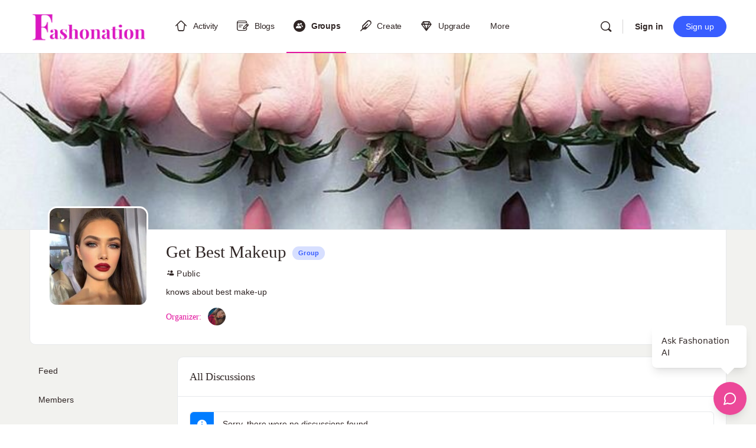

--- FILE ---
content_type: text/html; charset=UTF-8
request_url: https://fashonation.com/groups/get-best-makeup/forum/
body_size: 34142
content:
<!doctype html><html dir="ltr" lang="en-US" prefix="og: https://ogp.me/ns#"><head><script data-no-optimize="1">var litespeed_docref=sessionStorage.getItem("litespeed_docref");litespeed_docref&&(Object.defineProperty(document,"referrer",{get:function(){return litespeed_docref}}),sessionStorage.removeItem("litespeed_docref"));</script> <meta charset="UTF-8"><link rel="profile" href="https://gmpg.org/xfn/11"><title>Get Best Makeup | Fashonation</title> <script type="text/html" id="tmpl-bb-link-preview"><% if ( link_scrapping ) { %>
	<% if ( link_loading ) { %>
		<span class="bb-url-scrapper-loading bb-ajax-loader"><i class="bb-icon-l bb-icon-spinner animate-spin"></i>Loading preview...</span>
	<% } %>
	<% if ( link_success || link_error ) { %>
		<a title="Cancel Preview" href="#" id="bb-close-link-suggestion">Remove Preview</a>
		<div class="bb-link-preview-container">

			<% if ( link_images && link_images.length && link_success && ! link_error && '' !== link_image_index ) { %>
				<div id="bb-url-scrapper-img-holder">
					<div class="bb-link-preview-image">
						<div class="bb-link-preview-image-cover">
							<img src="<%= link_images[link_image_index] %>"/>
						</div>
						<div class="bb-link-preview-icons">
							<%
							if ( link_images.length > 1 ) { %>
								<a data-bp-tooltip-pos="up" data-bp-tooltip="Change image" href="#" class="icon-exchange toolbar-button bp-tooltip" id="icon-exchange"><i class="bb-icon-l bb-icon-exchange"></i></a>
							<% } %>
							<% if ( link_images.length ) { %>
								<a data-bp-tooltip-pos="up" data-bp-tooltip="Remove image" href="#" class="icon-image-slash toolbar-button bp-tooltip" id="bb-link-preview-remove-image"><i class="bb-icon-l bb-icon-image-slash"></i></a>
							<% } %>
							<a data-bp-tooltip-pos="up" data-bp-tooltip="Confirm" class="toolbar-button bp-tooltip" href="#" id="bb-link-preview-select-image">
								<i class="bb-icon-check bb-icon-l"></i>
							</a>
						</div>
					</div>
					<% if ( link_images.length > 1 ) { %>
						<div class="bb-url-thumb-nav">
							<button type="button" id="bb-url-prevPicButton"><span class="bb-icon-l bb-icon-angle-left"></span></button>
							<button type="button" id="bb-url-nextPicButton"><span class="bb-icon-l bb-icon-angle-right"></span></button>
							<div id="bb-url-scrapper-img-count">
								Image <%= link_image_index + 1 %>&nbsp;of&nbsp;<%= link_images.length %>
							</div>
						</div>
					<% } %>
				</div>
			<% } %>

			<% if ( link_success && ! link_error && link_url ) { %>
				<div class="bb-link-preview-info">
					<% var a = document.createElement('a');
						a.href = link_url;
						var hostname = a.hostname;
						var domainName = hostname.replace('www.', '' );
					%>

					<% if ( 'undefined' !== typeof link_title && link_title.trim() && link_description ) { %>
						<p class="bb-link-preview-link-name"><%= domainName %></p>
					<% } %>

					<% if ( link_success && ! link_error ) { %>
						<p class="bb-link-preview-title"><%= link_title %></p>
					<% } %>

					<% if ( link_success && ! link_error ) { %>
						<div class="bb-link-preview-excerpt"><p><%= link_description %></p></div>
					<% } %>
				</div>
			<% } %>
			<% if ( link_error && ! link_success ) { %>
				<div id="bb-url-error" class="bb-url-error"><%= link_error_msg %></div>
			<% } %>
		</div>
	<% } %>
<% } %></script> <script type="text/html" id="tmpl-profile-card-popup"><div id="profile-card" class="bb-profile-card bb-popup-card" data-bp-item-id="" data-bp-item-component="members">

		<div class="skeleton-card">
			<div class="skeleton-card-body">
				<div class="skeleton-card-avatar bb-loading-bg"></div>
				<div class="skeleton-card-entity">
					<div class="skeleton-card-type bb-loading-bg"></div>
					<div class="skeleton-card-heading bb-loading-bg"></div>
					<div class="skeleton-card-meta bb-loading-bg"></div>
				</div>
			</div>
						<div class="skeleton-card-footer skeleton-footer-plain">
				<div class="skeleton-card-button bb-loading-bg"></div>
				<div class="skeleton-card-button bb-loading-bg"></div>
				<div class="skeleton-card-button bb-loading-bg"></div>
			</div>
		</div>

		<div class="bb-card-content">
			<div class="bb-card-body">
				<div class="bb-card-avatar">
					<span class="card-profile-status"></span>
					<img src="" alt="">
				</div>
				<div class="bb-card-entity">
					<div class="bb-card-profile-type"></div>
					<h4 class="bb-card-heading"></h4>
					<div class="bb-card-meta">
						<span class="card-meta-item card-meta-joined">Joined <span></span></span>
						<span class="card-meta-item card-meta-last-active"></span>
													<span class="card-meta-item card-meta-followers"></span>
												</div>
				</div>
			</div>
			<div class="bb-card-footer">
								<div class="bb-card-action bb-card-action-outline">
					<a href="" class="card-button card-button-profile">View Profile</a>
				</div>
			</div>
		</div>

	</div></script> <script type="text/html" id="tmpl-group-card-popup"><div id="group-card" class="bb-group-card bb-popup-card" data-bp-item-id="" data-bp-item-component="groups">

		<div class="skeleton-card">
			<div class="skeleton-card-body">
				<div class="skeleton-card-avatar bb-loading-bg"></div>
				<div class="skeleton-card-entity">
					<div class="skeleton-card-heading bb-loading-bg"></div>
					<div class="skeleton-card-meta bb-loading-bg"></div>
				</div>
			</div>
						<div class="skeleton-card-footer skeleton-footer-plain">
				<div class="skeleton-card-button bb-loading-bg"></div>
				<div class="skeleton-card-button bb-loading-bg"></div>
			</div>
		</div>

		<div class="bb-card-content">
			<div class="bb-card-body">
				<div class="bb-card-avatar">
					<img src="" alt="">
				</div>
				<div class="bb-card-entity">
					<h4 class="bb-card-heading"></h4>
					<div class="bb-card-meta">
						<span class="card-meta-item card-meta-status"></span>
						<span class="card-meta-item card-meta-type"></span>
						<span class="card-meta-item card-meta-last-active"></span>
					</div>
					<div class="card-group-members">
						<span class="bs-group-members"></span>
					</div>
				</div>
			</div>
			<div class="bb-card-footer">
								<div class="bb-card-action bb-card-action-outline">
					<a href="" class="card-button card-button-group">View Group</a>
				</div>
			</div>
		</div>

	</div></script> <meta name="robots" content="max-image-preview:large" /><link rel="canonical" href="https://fashonation.com/groups/get-best-makeup/forum/" /><meta name="generator" content="All in One SEO Pro (AIOSEO) 4.9.3" /><meta name="p:domain_verify" content="5382f20c09c7d11b5c19bec08795c684"/><meta property="og:locale" content="en_US" /><meta property="og:site_name" content="Fashonation | Fashion Social I Fashion Articles I Fashion News" /><meta property="og:type" content="article" /><meta property="og:title" content="Get Best Makeup | Fashonation" /><meta property="og:url" content="https://fashonation.com/groups/get-best-makeup/forum/" /><meta property="og:image" content="https://media.fashonation.com/wp-content/uploads/2023/10/14110511/fashonation-logo-transparent.png" /><meta property="og:image:secure_url" content="https://media.fashonation.com/wp-content/uploads/2023/10/14110511/fashonation-logo-transparent.png" /><meta property="article:published_time" content="1970-01-01T00:00:00+00:00" /><meta property="article:modified_time" content="1970-01-01T00:00:00+00:00" /><meta property="article:publisher" content="https://www.facebook.com/OurFashionPassionTeam" /><meta name="twitter:card" content="summary" /><meta name="twitter:site" content="@OurFashionPass1" /><meta name="twitter:title" content="Get Best Makeup | Fashonation" /><meta name="twitter:creator" content="@OurFashionPass1" /><meta name="twitter:image" content="https://media.fashonation.com/wp-content/uploads/2023/10/14110511/fashonation-logo-transparent.png" /> <script type="application/ld+json" class="aioseo-schema">{"@context":"https:\/\/schema.org","@graph":[{"@type":"BreadcrumbList","@id":"https:\/\/fashonation.com\/groups\/get-best-makeup\/forum\/#breadcrumblist","itemListElement":[{"@type":"ListItem","@id":"https:\/\/fashonation.com#listItem","position":1,"name":"Home","item":"https:\/\/fashonation.com"}]},{"@type":"Organization","@id":"https:\/\/fashonation.com\/#organization","name":"Fashonation Inc","description":"Fashion Social I Fashion Articles I Fashion News","url":"https:\/\/fashonation.com\/","email":"support@fashonation.com","telephone":"+12038260572","foundingDate":"2021-04-30","numberOfEmployees":{"@type":"QuantitativeValue","value":10},"logo":{"@type":"ImageObject","url":"https:\/\/media.fashonation.com\/wp-content\/uploads\/2023\/10\/14110511\/fashonation-logo-transparent.png","@id":"https:\/\/fashonation.com\/groups\/get-best-makeup\/forum\/#organizationLogo"},"image":{"@id":"https:\/\/fashonation.com\/groups\/get-best-makeup\/forum\/#organizationLogo"},"sameAs":["https:\/\/www.facebook.com\/OurFashionPassionTeam","https:\/\/twitter.com\/OurFashionPass1","https:\/\/www.instagram.com\/ourfashionpassionusa\/","https:\/\/www.pinterest.com\/ourfashionpassion\/","https:\/\/www.youtube.com\/channel\/UC805UHzuxgGBg3ae0s_tO2w","https:\/\/www.linkedin.com\/company\/our-fashion-passion"]},{"@type":"WebSite","@id":"https:\/\/fashonation.com\/#website","url":"https:\/\/fashonation.com\/","name":"Fashonation","alternateName":"Fashonation Social","description":"Fashion Social I Fashion Articles I Fashion News","inLanguage":"en-US","publisher":{"@id":"https:\/\/fashonation.com\/#organization"}}]}</script> <link rel='dns-prefetch' href='//cdn.onesignal.com' /><link rel='dns-prefetch' href='//player.vimeo.com' /><link rel='dns-prefetch' href='//www.youtube.com' /><link rel='dns-prefetch' href='//use.fontawesome.com' /><link rel='dns-prefetch' href='//fonts.googleapis.com' /><link rel='dns-prefetch' href='//assets.fashonation.com' /><link rel='preconnect' href='https://fonts.gstatic.com' crossorigin /><link rel="alternate" type="application/rss+xml" title="Fashonation &raquo; Feed" href="https://fashonation.com/feed/" /><link rel="alternate" type="application/rss+xml" title="Fashonation &raquo; Comments Feed" href="https://fashonation.com/comments/feed/" /><link rel="alternate" title="oEmbed (JSON)" type="application/json+oembed" href="https://fashonation.com/wp-json/oembed/1.0/embed?url" /><link rel="alternate" title="oEmbed (XML)" type="text/xml+oembed" href="https://fashonation.com/wp-json/oembed/1.0/embed?url&#038;format=xml" />
<script id="ourfa-ready" type="litespeed/javascript">window.advanced_ads_ready=function(e,a){a=a||"complete";var d=function(e){return"interactive"===a?"loading"!==e:"complete"===e};d(document.readyState)?e():document.addEventListener("readystatechange",(function(a){d(a.target.readyState)&&e()}),{once:"interactive"===a})},window.advanced_ads_ready_queue=window.advanced_ads_ready_queue||[]</script> <style id='wp-img-auto-sizes-contain-inline-css' type='text/css'>img:is([sizes=auto i],[sizes^="auto," i]){contain-intrinsic-size:3000px 1500px}
/*# sourceURL=wp-img-auto-sizes-contain-inline-css */</style><link rel='stylesheet' id='bp-nouveau-icons-map-css' href='https://assets.fashonation.com/wp-content/plugins/buddyboss-platform/bp-templates/bp-nouveau/icons/css/icons-map.min.css?ver=2.17.0' type='text/css' media='all' /><link rel='stylesheet' id='bp-nouveau-bb-icons-css' href='https://assets.fashonation.com/wp-content/plugins/buddyboss-platform/bp-templates/bp-nouveau/icons/css/bb-icons.min.css?ver=1.0.8' type='text/css' media='all' /><link rel='stylesheet' id='dashicons-css' href='https://assets.fashonation.com/wp-includes/css/dashicons.min.css?ver=6.9' type='text/css' media='all' /><link rel='stylesheet' id='bp-nouveau-css' href='https://assets.fashonation.com/wp-content/plugins/buddyboss-platform/bp-templates/bp-nouveau/css/buddypress.min.css?ver=2.17.0' type='text/css' media='all' /><style id='bp-nouveau-inline-css' type='text/css'>#buddypress #header-cover-image {
				height: 225px;
				background-image: url(https://media.fashonation.com/wp-content/uploads/buddypress/groups/56/cover-image/61438dda75213-bp-cover-image.jpg);
			}
		
.list-wrap .bs-group-cover a:before{ background:unset; }
/*# sourceURL=bp-nouveau-inline-css */</style><link rel='stylesheet' id='buddyboss_legacy-css' href='https://assets.fashonation.com/wp-content/themes/buddyboss-theme/inc/plugins/buddyboss-menu-icons/vendor/kucrut/icon-picker/css/types/buddyboss_legacy.css?ver=1.0' type='text/css' media='all' /><link rel='stylesheet' id='wp-block-library-css' href='https://assets.fashonation.com/wp-includes/css/dist/block-library/style.min.css?ver=6.9' type='text/css' media='all' /><style id='classic-theme-styles-inline-css' type='text/css'>/*! This file is auto-generated */
.wp-block-button__link{color:#fff;background-color:#32373c;border-radius:9999px;box-shadow:none;text-decoration:none;padding:calc(.667em + 2px) calc(1.333em + 2px);font-size:1.125em}.wp-block-file__button{background:#32373c;color:#fff;text-decoration:none}
/*# sourceURL=/wp-includes/css/classic-themes.min.css */</style><link rel='stylesheet' id='aioseo/css/src/vue/standalone/blocks/table-of-contents/global.scss-css' href='https://assets.fashonation.com/wp-content/plugins/all-in-one-seo-pack-pro/dist/Pro/assets/css/table-of-contents/global.e90f6d47.css?ver=4.9.3' type='text/css' media='all' /><link rel='stylesheet' id='aioseo/css/src/vue/standalone/blocks/pro/recipe/global.scss-css' href='https://assets.fashonation.com/wp-content/plugins/all-in-one-seo-pack-pro/dist/Pro/assets/css/recipe/global.67a3275f.css?ver=4.9.3' type='text/css' media='all' /><link rel='stylesheet' id='aioseo/css/src/vue/standalone/blocks/pro/product/global.scss-css' href='https://assets.fashonation.com/wp-content/plugins/all-in-one-seo-pack-pro/dist/Pro/assets/css/product/global.61066cfb.css?ver=4.9.3' type='text/css' media='all' /><link rel='stylesheet' id='bb_theme_block-buddypanel-style-css-css' href='https://assets.fashonation.com/wp-content/themes/buddyboss-theme/blocks/buddypanel/build/style-buddypanel.css?ver=0d3f6dc312fb857c6779' type='text/css' media='all' /><style id='global-styles-inline-css' type='text/css'>:root{--wp--preset--aspect-ratio--square: 1;--wp--preset--aspect-ratio--4-3: 4/3;--wp--preset--aspect-ratio--3-4: 3/4;--wp--preset--aspect-ratio--3-2: 3/2;--wp--preset--aspect-ratio--2-3: 2/3;--wp--preset--aspect-ratio--16-9: 16/9;--wp--preset--aspect-ratio--9-16: 9/16;--wp--preset--color--black: #000000;--wp--preset--color--cyan-bluish-gray: #abb8c3;--wp--preset--color--white: #ffffff;--wp--preset--color--pale-pink: #f78da7;--wp--preset--color--vivid-red: #cf2e2e;--wp--preset--color--luminous-vivid-orange: #ff6900;--wp--preset--color--luminous-vivid-amber: #fcb900;--wp--preset--color--light-green-cyan: #7bdcb5;--wp--preset--color--vivid-green-cyan: #00d084;--wp--preset--color--pale-cyan-blue: #8ed1fc;--wp--preset--color--vivid-cyan-blue: #0693e3;--wp--preset--color--vivid-purple: #9b51e0;--wp--preset--gradient--vivid-cyan-blue-to-vivid-purple: linear-gradient(135deg,rgb(6,147,227) 0%,rgb(155,81,224) 100%);--wp--preset--gradient--light-green-cyan-to-vivid-green-cyan: linear-gradient(135deg,rgb(122,220,180) 0%,rgb(0,208,130) 100%);--wp--preset--gradient--luminous-vivid-amber-to-luminous-vivid-orange: linear-gradient(135deg,rgb(252,185,0) 0%,rgb(255,105,0) 100%);--wp--preset--gradient--luminous-vivid-orange-to-vivid-red: linear-gradient(135deg,rgb(255,105,0) 0%,rgb(207,46,46) 100%);--wp--preset--gradient--very-light-gray-to-cyan-bluish-gray: linear-gradient(135deg,rgb(238,238,238) 0%,rgb(169,184,195) 100%);--wp--preset--gradient--cool-to-warm-spectrum: linear-gradient(135deg,rgb(74,234,220) 0%,rgb(151,120,209) 20%,rgb(207,42,186) 40%,rgb(238,44,130) 60%,rgb(251,105,98) 80%,rgb(254,248,76) 100%);--wp--preset--gradient--blush-light-purple: linear-gradient(135deg,rgb(255,206,236) 0%,rgb(152,150,240) 100%);--wp--preset--gradient--blush-bordeaux: linear-gradient(135deg,rgb(254,205,165) 0%,rgb(254,45,45) 50%,rgb(107,0,62) 100%);--wp--preset--gradient--luminous-dusk: linear-gradient(135deg,rgb(255,203,112) 0%,rgb(199,81,192) 50%,rgb(65,88,208) 100%);--wp--preset--gradient--pale-ocean: linear-gradient(135deg,rgb(255,245,203) 0%,rgb(182,227,212) 50%,rgb(51,167,181) 100%);--wp--preset--gradient--electric-grass: linear-gradient(135deg,rgb(202,248,128) 0%,rgb(113,206,126) 100%);--wp--preset--gradient--midnight: linear-gradient(135deg,rgb(2,3,129) 0%,rgb(40,116,252) 100%);--wp--preset--font-size--small: 13px;--wp--preset--font-size--medium: 20px;--wp--preset--font-size--large: 36px;--wp--preset--font-size--x-large: 42px;--wp--preset--spacing--20: 0.44rem;--wp--preset--spacing--30: 0.67rem;--wp--preset--spacing--40: 1rem;--wp--preset--spacing--50: 1.5rem;--wp--preset--spacing--60: 2.25rem;--wp--preset--spacing--70: 3.38rem;--wp--preset--spacing--80: 5.06rem;--wp--preset--shadow--natural: 6px 6px 9px rgba(0, 0, 0, 0.2);--wp--preset--shadow--deep: 12px 12px 50px rgba(0, 0, 0, 0.4);--wp--preset--shadow--sharp: 6px 6px 0px rgba(0, 0, 0, 0.2);--wp--preset--shadow--outlined: 6px 6px 0px -3px rgb(255, 255, 255), 6px 6px rgb(0, 0, 0);--wp--preset--shadow--crisp: 6px 6px 0px rgb(0, 0, 0);}:where(.is-layout-flex){gap: 0.5em;}:where(.is-layout-grid){gap: 0.5em;}body .is-layout-flex{display: flex;}.is-layout-flex{flex-wrap: wrap;align-items: center;}.is-layout-flex > :is(*, div){margin: 0;}body .is-layout-grid{display: grid;}.is-layout-grid > :is(*, div){margin: 0;}:where(.wp-block-columns.is-layout-flex){gap: 2em;}:where(.wp-block-columns.is-layout-grid){gap: 2em;}:where(.wp-block-post-template.is-layout-flex){gap: 1.25em;}:where(.wp-block-post-template.is-layout-grid){gap: 1.25em;}.has-black-color{color: var(--wp--preset--color--black) !important;}.has-cyan-bluish-gray-color{color: var(--wp--preset--color--cyan-bluish-gray) !important;}.has-white-color{color: var(--wp--preset--color--white) !important;}.has-pale-pink-color{color: var(--wp--preset--color--pale-pink) !important;}.has-vivid-red-color{color: var(--wp--preset--color--vivid-red) !important;}.has-luminous-vivid-orange-color{color: var(--wp--preset--color--luminous-vivid-orange) !important;}.has-luminous-vivid-amber-color{color: var(--wp--preset--color--luminous-vivid-amber) !important;}.has-light-green-cyan-color{color: var(--wp--preset--color--light-green-cyan) !important;}.has-vivid-green-cyan-color{color: var(--wp--preset--color--vivid-green-cyan) !important;}.has-pale-cyan-blue-color{color: var(--wp--preset--color--pale-cyan-blue) !important;}.has-vivid-cyan-blue-color{color: var(--wp--preset--color--vivid-cyan-blue) !important;}.has-vivid-purple-color{color: var(--wp--preset--color--vivid-purple) !important;}.has-black-background-color{background-color: var(--wp--preset--color--black) !important;}.has-cyan-bluish-gray-background-color{background-color: var(--wp--preset--color--cyan-bluish-gray) !important;}.has-white-background-color{background-color: var(--wp--preset--color--white) !important;}.has-pale-pink-background-color{background-color: var(--wp--preset--color--pale-pink) !important;}.has-vivid-red-background-color{background-color: var(--wp--preset--color--vivid-red) !important;}.has-luminous-vivid-orange-background-color{background-color: var(--wp--preset--color--luminous-vivid-orange) !important;}.has-luminous-vivid-amber-background-color{background-color: var(--wp--preset--color--luminous-vivid-amber) !important;}.has-light-green-cyan-background-color{background-color: var(--wp--preset--color--light-green-cyan) !important;}.has-vivid-green-cyan-background-color{background-color: var(--wp--preset--color--vivid-green-cyan) !important;}.has-pale-cyan-blue-background-color{background-color: var(--wp--preset--color--pale-cyan-blue) !important;}.has-vivid-cyan-blue-background-color{background-color: var(--wp--preset--color--vivid-cyan-blue) !important;}.has-vivid-purple-background-color{background-color: var(--wp--preset--color--vivid-purple) !important;}.has-black-border-color{border-color: var(--wp--preset--color--black) !important;}.has-cyan-bluish-gray-border-color{border-color: var(--wp--preset--color--cyan-bluish-gray) !important;}.has-white-border-color{border-color: var(--wp--preset--color--white) !important;}.has-pale-pink-border-color{border-color: var(--wp--preset--color--pale-pink) !important;}.has-vivid-red-border-color{border-color: var(--wp--preset--color--vivid-red) !important;}.has-luminous-vivid-orange-border-color{border-color: var(--wp--preset--color--luminous-vivid-orange) !important;}.has-luminous-vivid-amber-border-color{border-color: var(--wp--preset--color--luminous-vivid-amber) !important;}.has-light-green-cyan-border-color{border-color: var(--wp--preset--color--light-green-cyan) !important;}.has-vivid-green-cyan-border-color{border-color: var(--wp--preset--color--vivid-green-cyan) !important;}.has-pale-cyan-blue-border-color{border-color: var(--wp--preset--color--pale-cyan-blue) !important;}.has-vivid-cyan-blue-border-color{border-color: var(--wp--preset--color--vivid-cyan-blue) !important;}.has-vivid-purple-border-color{border-color: var(--wp--preset--color--vivid-purple) !important;}.has-vivid-cyan-blue-to-vivid-purple-gradient-background{background: var(--wp--preset--gradient--vivid-cyan-blue-to-vivid-purple) !important;}.has-light-green-cyan-to-vivid-green-cyan-gradient-background{background: var(--wp--preset--gradient--light-green-cyan-to-vivid-green-cyan) !important;}.has-luminous-vivid-amber-to-luminous-vivid-orange-gradient-background{background: var(--wp--preset--gradient--luminous-vivid-amber-to-luminous-vivid-orange) !important;}.has-luminous-vivid-orange-to-vivid-red-gradient-background{background: var(--wp--preset--gradient--luminous-vivid-orange-to-vivid-red) !important;}.has-very-light-gray-to-cyan-bluish-gray-gradient-background{background: var(--wp--preset--gradient--very-light-gray-to-cyan-bluish-gray) !important;}.has-cool-to-warm-spectrum-gradient-background{background: var(--wp--preset--gradient--cool-to-warm-spectrum) !important;}.has-blush-light-purple-gradient-background{background: var(--wp--preset--gradient--blush-light-purple) !important;}.has-blush-bordeaux-gradient-background{background: var(--wp--preset--gradient--blush-bordeaux) !important;}.has-luminous-dusk-gradient-background{background: var(--wp--preset--gradient--luminous-dusk) !important;}.has-pale-ocean-gradient-background{background: var(--wp--preset--gradient--pale-ocean) !important;}.has-electric-grass-gradient-background{background: var(--wp--preset--gradient--electric-grass) !important;}.has-midnight-gradient-background{background: var(--wp--preset--gradient--midnight) !important;}.has-small-font-size{font-size: var(--wp--preset--font-size--small) !important;}.has-medium-font-size{font-size: var(--wp--preset--font-size--medium) !important;}.has-large-font-size{font-size: var(--wp--preset--font-size--large) !important;}.has-x-large-font-size{font-size: var(--wp--preset--font-size--x-large) !important;}
:where(.wp-block-post-template.is-layout-flex){gap: 1.25em;}:where(.wp-block-post-template.is-layout-grid){gap: 1.25em;}
:where(.wp-block-term-template.is-layout-flex){gap: 1.25em;}:where(.wp-block-term-template.is-layout-grid){gap: 1.25em;}
:where(.wp-block-columns.is-layout-flex){gap: 2em;}:where(.wp-block-columns.is-layout-grid){gap: 2em;}
:root :where(.wp-block-pullquote){font-size: 1.5em;line-height: 1.6;}
/*# sourceURL=global-styles-inline-css */</style><link rel='stylesheet' id='bb-pro-enqueue-scripts-css' href='https://assets.fashonation.com/wp-content/plugins/buddyboss-platform-pro/assets/css/index.min.css?ver=2.12.0' type='text/css' media='all' /><link rel='stylesheet' id='bb-access-control-css' href='https://assets.fashonation.com/wp-content/plugins/buddyboss-platform-pro/includes/access-control/assets/css/bb-access-control.min.css?ver=2.12.0' type='text/css' media='all' /><link rel='stylesheet' id='bb-polls-style-css' href='https://assets.fashonation.com/wp-content/plugins/buddyboss-platform-pro/includes/polls/assets/css/bb-polls.min.css?ver=2.12.0' type='text/css' media='all' /><link rel='stylesheet' id='bb-schedule-posts-css' href='https://assets.fashonation.com/wp-content/plugins/buddyboss-platform-pro/includes/schedule-posts/assets/css/bb-schedule-posts.min.css?ver=2.12.0' type='text/css' media='all' /><link rel='stylesheet' id='bb-activity-post-feature-image-css' href='https://assets.fashonation.com/wp-content/plugins/buddyboss-platform-pro/includes/platform-settings/activity/post-feature-image/assets/css/bb-activity-post-feature-image.min.css?ver=2.12.0' type='text/css' media='all' /><link rel='stylesheet' id='bb-cropper-css-css' href='https://assets.fashonation.com/wp-content/plugins/buddyboss-platform/bp-core/css/vendor/cropper.min.css?ver=2.17.0' type='text/css' media='all' /><link rel='stylesheet' id='bb-meprlms-frontend-css' href='https://assets.fashonation.com/wp-content/plugins/buddyboss-platform-pro/includes/integrations/meprlms/assets/css/meprlms-frontend.min.css?ver=2.17.0' type='text/css' media='all' /><link rel='stylesheet' id='bb-tutorlms-admin-css' href='https://assets.fashonation.com/wp-content/plugins/buddyboss-platform-pro/includes/integrations/tutorlms/assets/css/bb-tutorlms-admin.min.css?ver=2.17.0' type='text/css' media='all' /><link rel='stylesheet' id='bp-media-videojs-css-css' href='https://assets.fashonation.com/wp-content/plugins/buddyboss-platform/bp-core/css/vendor/video-js.min.css?ver=2.17.0' type='text/css' media='all' /><link rel='stylesheet' id='bp-medium-editor-css' href='https://assets.fashonation.com/wp-content/plugins/buddyboss-platform/bp-core/css/medium-editor.min.css?ver=2.17.0' type='text/css' media='all' /><link rel='stylesheet' id='bp-medium-editor-beagle-css' href='https://assets.fashonation.com/wp-content/plugins/buddyboss-platform/bp-core/css/medium-editor-beagle.min.css?ver=2.17.0' type='text/css' media='all' /><link rel='stylesheet' id='bp-select2-css' href='https://assets.fashonation.com/wp-content/plugins/buddyboss-platform/bp-core/css/vendor/select2.min.css?ver=2.17.0' type='text/css' media='all' /><link rel='stylesheet' id='emojionearea-css' href='https://assets.fashonation.com/wp-content/plugins/buddyboss-platform/bp-core/css/emojionearea-edited.min.css?ver=2.17.0' type='text/css' media='all' /><link rel='stylesheet' id='bp-mentions-css-css' href='https://assets.fashonation.com/wp-content/plugins/buddyboss-platform/bp-core/css/mentions.min.css?ver=2.17.0' type='text/css' media='all' /><link rel='stylesheet' id='events-manager-css' href='https://assets.fashonation.com/wp-content/plugins/events-manager/includes/css/events-manager.min.css?ver=7.2.2.1' type='text/css' media='all' /><link rel='stylesheet' id='wpa-css-css' href='https://assets.fashonation.com/wp-content/plugins/honeypot/includes/css/wpa.css?ver=2.3.04' type='text/css' media='all' /><link rel='stylesheet' id='pmpro_frontend_base-css' href='https://assets.fashonation.com/wp-content/plugins/paid-memberships-pro/css/frontend/base.css?ver=3.6.4' type='text/css' media='all' /><link rel='stylesheet' id='pmpro_frontend_variation_1-css' href='https://assets.fashonation.com/wp-content/plugins/paid-memberships-pro/css/frontend/variation_1.css?ver=3.6.4' type='text/css' media='all' /><link rel='stylesheet' id='buddyboss_appstyle-css' href='https://assets.fashonation.com/wp-content/plugins/buddyboss-app/assets/css/main.css?ver=2.2.70' type='text/css' media='all' /><link rel='stylesheet' id='bp-user-blog-medium-editor-css' href='https://assets.fashonation.com/wp-content/plugins/buddypress-user-blog/bower_components/medium-editor/dist/css/medium-editor.min.css?ver=5.23.2' type='text/css' media='all' /><link rel='stylesheet' id='bp-user-blog-medium-editor-theme-css' href='https://assets.fashonation.com/wp-content/plugins/buddypress-user-blog/bower_components/medium-editor/dist/css/themes/default.min.css?ver=5.23.2' type='text/css' media='all' /><link rel='stylesheet' id='bp-user-blog-medium-editor-insert-css' href='https://assets.fashonation.com/wp-content/plugins/buddypress-user-blog/bower_components/medium-editor-insert-plugin/dist/css/medium-editor-insert-plugin.min.css?ver=1.0.0' type='text/css' media='all' /><link rel='stylesheet' id='bp-user-blog-medium-editor-tables-css' href='https://assets.fashonation.com/wp-content/plugins/buddypress-user-blog/bower_components/medium-editor-tables/css/medium-editor-tables.min.css?ver=1.0.0' type='text/css' media='all' /><link rel='stylesheet' id='fontawesome-css' href='https://use.fontawesome.com/releases/v5.0.13/css/all.css?ver=5.0.13' type='text/css' media='all' /><link rel='stylesheet' id='bp-user-blog-main-css' href='https://assets.fashonation.com/wp-content/plugins/buddypress-user-blog/assets/css/bp-user-blog.min.css?ver=1.3.5' type='text/css' media='all' /><link rel='stylesheet' id='redux-extendify-styles-css' href='https://assets.fashonation.com/wp-content/themes/buddyboss-theme/inc/admin/framework/redux-core/assets/css/extendify-utilities.css?ver=4.4.11' type='text/css' media='all' /><link rel='stylesheet' id='elementor-icons-css' href='https://assets.fashonation.com/wp-content/plugins/elementor/assets/lib/eicons/css/elementor-icons.min.css?ver=5.45.0' type='text/css' media='all' /><link rel='stylesheet' id='elementor-frontend-css' href='https://assets.fashonation.com/wp-content/plugins/elementor/assets/css/frontend.min.css?ver=3.34.1' type='text/css' media='all' /><link rel='stylesheet' id='elementor-post-23-css' href='https://assets.fashonation.com/wp-content/uploads/elementor/css/post-23.css?ver=1768854799' type='text/css' media='all' /><link rel='stylesheet' id='bp-zoom-css' href='https://assets.fashonation.com/wp-content/plugins/buddyboss-platform-pro/includes/integrations/zoom/assets/css/bp-zoom.min.css?ver=2.12.0' type='text/css' media='all' /><link rel='stylesheet' id='buddyboss-theme-magnific-popup-css-css' href='https://assets.fashonation.com/wp-content/themes/buddyboss-theme/assets/css/vendors/magnific-popup.min.css?ver=2.17.0' type='text/css' media='all' /><link rel='stylesheet' id='buddyboss-theme-select2-css-css' href='https://assets.fashonation.com/wp-content/themes/buddyboss-theme/assets/css/vendors/select2.min.css?ver=2.17.0' type='text/css' media='all' /><link rel='stylesheet' id='buddyboss-theme-css-css' href='https://assets.fashonation.com/wp-content/themes/buddyboss-theme/assets/css/theme.min.css?ver=2.17.0' type='text/css' media='all' /><link rel='stylesheet' id='buddyboss-theme-template-css' href='https://assets.fashonation.com/wp-content/themes/buddyboss-theme/assets/css/template-v2.min.css?ver=2.17.0' type='text/css' media='all' /><link rel='stylesheet' id='buddyboss-theme-buddypress-css' href='https://assets.fashonation.com/wp-content/themes/buddyboss-theme/assets/css/buddypress.min.css?ver=2.17.0' type='text/css' media='all' /><link rel='stylesheet' id='buddyboss-theme-forums-css' href='https://assets.fashonation.com/wp-content/themes/buddyboss-theme/assets/css/bbpress.min.css?ver=2.17.0' type='text/css' media='all' /><link rel='stylesheet' id='buddyboss-theme-elementor-css' href='https://assets.fashonation.com/wp-content/themes/buddyboss-theme/assets/css/elementor.min.css?ver=2.17.0' type='text/css' media='all' /><link rel='stylesheet' id='buddyboss-theme-plugins-css' href='https://assets.fashonation.com/wp-content/themes/buddyboss-theme/assets/css/plugins.min.css?ver=2.17.0' type='text/css' media='all' /><link rel='stylesheet' id='buddyboss-theme-pmpro-css' href='https://assets.fashonation.com/wp-content/themes/buddyboss-theme/assets/css/pmpro.min.css?ver=2.17.0' type='text/css' media='all' /><link rel='stylesheet' id='bb-pro-onesignal-css-css' href='https://assets.fashonation.com/wp-content/plugins/buddyboss-platform-pro/includes/integrations/onesignal/assets/css/bb-onesignal.min.css?ver=2.12.0' type='text/css' media='all' /><link rel="preload" as="style" href="https://fonts.googleapis.com/css?family=Montserrat:500%7CPoppins:500,400&#038;subset=latin&#038;display=swap&#038;ver=1769136503" /><noscript><link rel="stylesheet" href="https://fonts.googleapis.com/css?family=Montserrat:500%7CPoppins:500,400&#038;subset=latin&#038;display=swap&#038;ver=1769136503" /></noscript><link rel='stylesheet' id='buddyboss-child-css-css' href='https://assets.fashonation.com/wp-content/themes/buddyboss-theme-child/assets/css/custom.css?ver=1.0.0' type='text/css' media='all' /><link rel='stylesheet' id='elementor-gf-local-roboto-css' href='https://assets.fashonation.com/wp-content/uploads/elementor/google-fonts/css/roboto.css?ver=1742322793' type='text/css' media='all' /><link rel='stylesheet' id='elementor-gf-local-robotoslab-css' href='https://assets.fashonation.com/wp-content/uploads/elementor/google-fonts/css/robotoslab.css?ver=1742322800' type='text/css' media='all' /><link rel='stylesheet' id='elementor-icons-shared-0-css' href='https://assets.fashonation.com/wp-content/plugins/elementor/assets/lib/font-awesome/css/fontawesome.min.css?ver=5.15.3' type='text/css' media='all' /><link rel='stylesheet' id='elementor-icons-fa-solid-css' href='https://assets.fashonation.com/wp-content/plugins/elementor/assets/lib/font-awesome/css/solid.min.css?ver=5.15.3' type='text/css' media='all' /> <script type="litespeed/javascript">window._bbssoDOMReady=function(callback){if(document.readyState==="complete"||document.readyState==="interactive"){callback()}else{document.addEventListener("DOMContentLiteSpeedLoaded",callback)}}</script><script id="bb-twemoji-js-extra" type="litespeed/javascript">var bbemojiSettings={"baseUrl":"https://s.w.org/images/core/emoji/14.0.0/72x72/","ext":".png","svgUrl":"https://s.w.org/images/core/emoji/14.0.0/svg/","svgExt":".svg"}</script> <script type="litespeed/javascript" data-src="https://assets.fashonation.com/wp-includes/js/twemoji.min.js?ver=2.17.0" id="bb-twemoji-js"></script> <script type="litespeed/javascript" data-src="https://assets.fashonation.com/wp-content/plugins/buddyboss-platform/bp-core/js/bb-emoji-loader.min.js?ver=2.17.0" id="bb-emoji-loader-js"></script> <script type="litespeed/javascript" data-src="https://assets.fashonation.com/wp-includes/js/jquery/jquery.min.js?ver=3.7.1" id="jquery-core-js"></script> <script type="litespeed/javascript" data-src="https://assets.fashonation.com/wp-includes/js/jquery/jquery-migrate.min.js?ver=3.4.1" id="jquery-migrate-js"></script> <script id="bb-reaction-js-extra" type="litespeed/javascript">var bbReactionVars={"ajax_url":"https://fashonation.com/wp-admin/admin-ajax.php"}</script> <script type="litespeed/javascript" data-src="https://assets.fashonation.com/wp-content/plugins/buddyboss-platform-pro/includes/reactions/assets/js/bb-reaction.min.js?ver=2.12.0" id="bb-reaction-js"></script> <script type="litespeed/javascript" data-src="https://assets.fashonation.com/wp-content/plugins/buddyboss-platform/bp-core/js/widget-members.min.js?ver=2.17.0" id="bp-widget-members-js"></script> <script type="litespeed/javascript" data-src="https://assets.fashonation.com/wp-content/plugins/buddyboss-platform/bp-core/js/jquery-query.min.js?ver=2.17.0" id="bp-jquery-query-js"></script> <script type="litespeed/javascript" data-src="https://assets.fashonation.com/wp-content/plugins/buddyboss-platform/bp-core/js/vendor/jquery-cookie.min.js?ver=2.17.0" id="bp-jquery-cookie-js"></script> <script type="litespeed/javascript" data-src="https://assets.fashonation.com/wp-content/plugins/buddyboss-platform/bp-core/js/vendor/jquery-scroll-to.min.js?ver=2.17.0" id="bp-jquery-scroll-to-js"></script> <script type="litespeed/javascript" data-src="https://assets.fashonation.com/wp-includes/js/jquery/ui/core.min.js?ver=1.13.3" id="jquery-ui-core-js"></script> <script type="litespeed/javascript" data-src="https://assets.fashonation.com/wp-includes/js/jquery/ui/mouse.min.js?ver=1.13.3" id="jquery-ui-mouse-js"></script> <script type="litespeed/javascript" data-src="https://assets.fashonation.com/wp-includes/js/jquery/ui/sortable.min.js?ver=1.13.3" id="jquery-ui-sortable-js"></script> <script id="bp-media-dropzone-js-extra" type="litespeed/javascript">var bp_media_dropzone={"dictDefaultMessage":"Drop files here to upload","dictFallbackMessage":"Your browser does not support drag'n'drop file uploads.","dictFallbackText":"Please use the fallback form below to upload your files like in the olden days.","dictFileTooBig":"Sorry, file size is too big ({{filesize}} MB). Max file size limit: {{maxFilesize}} MB.","dictInvalidFileType":"You can't upload files of this type.","dictResponseError":"Server responded with {{statusCode}} code.","dictCancelUpload":"Cancel upload","dictUploadCanceled":"Upload canceled.","dictCancelUploadConfirmation":"Are you sure you want to cancel this upload?","dictRemoveFile":"Remove file","dictMaxFilesExceeded":"You cannot upload more than 10 files at a time."}</script> <script type="litespeed/javascript" data-src="https://assets.fashonation.com/wp-content/plugins/buddyboss-platform/bp-core/js/vendor/dropzone.min.js?ver=2.17.0" id="bp-media-dropzone-js"></script> <script type="litespeed/javascript" data-src="https://assets.fashonation.com/wp-content/plugins/buddyboss-platform-pro/includes/integrations/meprlms/assets/js/bb-meprlms-frontend.min.js?ver=2.17.0" id="bb-meprlms-frontend-js"></script> <script id="bb-tutorlms-admin-js-extra" type="litespeed/javascript">var bbTutorLMSVars={"ajax_url":"https://fashonation.com/wp-admin/admin-ajax.php","select_course_placeholder":"Start typing a course name to associate with this group."}</script> <script type="litespeed/javascript" data-src="https://assets.fashonation.com/wp-content/plugins/buddyboss-platform-pro/includes/integrations/tutorlms/assets/js/bb-tutorlms-admin.min.js?ver=2.17.0" id="bb-tutorlms-admin-js"></script> <script type="litespeed/javascript" data-src="https://assets.fashonation.com/wp-content/plugins/buddyboss-platform/bp-core/js/vendor/magnific-popup.js?ver=2.17.0" id="bp-nouveau-magnific-popup-js"></script> <script type="litespeed/javascript" data-src="https://assets.fashonation.com/wp-content/plugins/buddyboss-platform/bp-core/js/vendor/exif.js?ver=2.17.0" id="bp-exif-js"></script> <script type="litespeed/javascript" data-src="https://assets.fashonation.com/wp-content/plugins/buddyboss-platform/bp-core/js/vendor/video.min.js?ver=2.17.0" id="bp-media-videojs-js"></script> <script type="litespeed/javascript" data-src="https://assets.fashonation.com/wp-content/plugins/buddyboss-platform/bp-core/js/vendor/videojs-seek-buttons.min.js?ver=2.17.0" id="bp-media-videojs-seek-buttons-js"></script> <script type="litespeed/javascript" data-src="https://assets.fashonation.com/wp-content/plugins/buddyboss-platform/bp-core/js/vendor/flv.js?ver=2.17.0" id="bp-media-videojs-flv-js"></script> <script type="litespeed/javascript" data-src="https://assets.fashonation.com/wp-content/plugins/buddyboss-platform/bp-core/js/vendor/videojs-flash.js?ver=2.17.0" id="bp-media-videojs-flash-js"></script> <script type="litespeed/javascript" data-src="https://assets.fashonation.com/wp-content/plugins/buddyboss-platform/bp-groups/js/widget-groups.min.js?ver=2.17.0" id="groups_widget_groups_list-js-js"></script> <script type="litespeed/javascript" data-src="https://assets.fashonation.com/wp-content/plugins/buddyboss-platform/bp-core/js/vendor/medium-editor.min.js?ver=2.17.0" id="bp-medium-editor-js"></script> <script id="bp-select2-js-extra" type="litespeed/javascript">var bp_select2={"i18n":{"errorLoading":"The results could not be loaded.","inputTooLong":"Please delete %% character","inputTooShort":"Please enter %% or more characters","loadingMore":"Loading more results\u2026","maximumSelected":"You can only select %% item","noResults":"No results found","searching":"Searching\u2026","removeAllItems":"Remove all items","msginputTooShort":"Start typing to find members"}}</script> <script type="litespeed/javascript" data-src="https://assets.fashonation.com/wp-content/plugins/buddyboss-platform/bp-core/js/vendor/select2.min.js?ver=2.17.0" id="bp-select2-js"></script> <script type="litespeed/javascript" data-src="https://assets.fashonation.com/wp-includes/js/jquery/ui/datepicker.min.js?ver=1.13.3" id="jquery-ui-datepicker-js"></script> <script id="jquery-ui-datepicker-js-after" type="litespeed/javascript">jQuery(function(jQuery){jQuery.datepicker.setDefaults({"closeText":"Close","currentText":"Today","monthNames":["January","February","March","April","May","June","July","August","September","October","November","December"],"monthNamesShort":["Jan","Feb","Mar","Apr","May","Jun","Jul","Aug","Sep","Oct","Nov","Dec"],"nextText":"Next","prevText":"Previous","dayNames":["Sunday","Monday","Tuesday","Wednesday","Thursday","Friday","Saturday"],"dayNamesShort":["Sun","Mon","Tue","Wed","Thu","Fri","Sat"],"dayNamesMin":["S","M","T","W","T","F","S"],"dateFormat":"MM d, yy","firstDay":1,"isRTL":!1})})</script> <script type="litespeed/javascript" data-src="https://assets.fashonation.com/wp-includes/js/jquery/ui/resizable.min.js?ver=1.13.3" id="jquery-ui-resizable-js"></script> <script type="litespeed/javascript" data-src="https://assets.fashonation.com/wp-includes/js/jquery/ui/draggable.min.js?ver=1.13.3" id="jquery-ui-draggable-js"></script> <script type="litespeed/javascript" data-src="https://assets.fashonation.com/wp-includes/js/jquery/ui/controlgroup.min.js?ver=1.13.3" id="jquery-ui-controlgroup-js"></script> <script type="litespeed/javascript" data-src="https://assets.fashonation.com/wp-includes/js/jquery/ui/checkboxradio.min.js?ver=1.13.3" id="jquery-ui-checkboxradio-js"></script> <script type="litespeed/javascript" data-src="https://assets.fashonation.com/wp-includes/js/jquery/ui/button.min.js?ver=1.13.3" id="jquery-ui-button-js"></script> <script type="litespeed/javascript" data-src="https://assets.fashonation.com/wp-includes/js/jquery/ui/dialog.min.js?ver=1.13.3" id="jquery-ui-dialog-js"></script> <script id="events-manager-js-extra" type="litespeed/javascript">var EM={"ajaxurl":"https://fashonation.com/wp-admin/admin-ajax.php","locationajaxurl":"https://fashonation.com/wp-admin/admin-ajax.php?action=locations_search","firstDay":"1","locale":"en","dateFormat":"yy-mm-dd","ui_css":"https://fashonation.com/wp-content/plugins/events-manager/includes/css/jquery-ui/build.min.css","show24hours":"0","is_ssl":"1","autocomplete_limit":"10","calendar":{"breakpoints":{"small":560,"medium":908,"large":!1}},"phone":"","datepicker":{"format":"Y-m-d"},"search":{"breakpoints":{"small":650,"medium":850,"full":!1}},"url":"https://fashonation.com/wp-content/plugins/events-manager","assets":{"input.em-uploader":{"js":{"em-uploader":{"url":"https://fashonation.com/wp-content/plugins/events-manager/includes/js/em-uploader.js?v=7.2.2.1","event":"em_uploader_ready"}}},".em-event-editor":{"js":{"event-editor":{"url":"https://fashonation.com/wp-content/plugins/events-manager/includes/js/events-manager-event-editor.js?v=7.2.2.1","event":"em_event_editor_ready"}},"css":{"event-editor":"https://fashonation.com/wp-content/plugins/events-manager/includes/css/events-manager-event-editor.min.css?v=7.2.2.1"}},".em-recurrence-sets, .em-timezone":{"js":{"luxon":{"url":"luxon/luxon.js?v=7.2.2.1","event":"em_luxon_ready"}}},".em-booking-form, #em-booking-form, .em-booking-recurring, .em-event-booking-form":{"js":{"em-bookings":{"url":"https://fashonation.com/wp-content/plugins/events-manager/includes/js/bookingsform.js?v=7.2.2.1","event":"em_booking_form_js_loaded"}}},"#em-opt-archetypes":{"js":{"archetypes":"https://fashonation.com/wp-content/plugins/events-manager/includes/js/admin-archetype-editor.js?v=7.2.2.1","archetypes_ms":"https://fashonation.com/wp-content/plugins/events-manager/includes/js/admin-archetypes.js?v=7.2.2.1","qs":"qs/qs.js?v=7.2.2.1"}}},"cached":"1","bookingInProgress":"Please wait while the booking is being submitted.","tickets_save":"Save Ticket","bookingajaxurl":"https://fashonation.com/wp-admin/admin-ajax.php","bookings_export_save":"Export Bookings","bookings_settings_save":"Save Settings","booking_delete":"Are you sure you want to delete?","booking_offset":"30","bookings":{"submit_button":{"text":{"default":"Submit Booking","free":"Submit Booking","payment":"Submit Booking","processing":"Processing ..."}},"update_listener":""},"bb_full":"Sold Out","bb_book":"Book Now","bb_booking":"Booking...","bb_booked":"Booking Submitted","bb_error":"Booking Error. Try again?","bb_cancel":"Cancel","bb_canceling":"Canceling...","bb_cancelled":"Cancelled","bb_cancel_error":"Cancellation Error. Try again?","txt_search":"Search","txt_searching":"Searching...","txt_loading":"Loading...","event_detach_warning":"Are you sure you want to detach this event? By doing so, this event will be independent of the recurring set of events.","delete_recurrence_warning":"Are you sure you want to delete all recurrences of this event? All events will be moved to trash.","disable_bookings_warning":"Are you sure you want to disable bookings? If you do this and save, you will lose all previous bookings. If you wish to prevent further bookings, reduce the number of spaces available to the amount of bookings you currently have","booking_warning_cancel":"Are you sure you want to cancel your booking?"}</script> <script type="litespeed/javascript" data-src="https://assets.fashonation.com/wp-content/plugins/events-manager/includes/js/events-manager.js?ver=7.2.2.1" id="events-manager-js"></script> <script id="advanced-ads-advanced-js-js-extra" type="litespeed/javascript">var advads_options={"blog_id":"1","privacy":{"enabled":!1,"state":"not_needed"}}</script> <script type="litespeed/javascript" data-src="https://assets.fashonation.com/wp-content/plugins/advanced-ads/public/assets/js/advanced.min.js?ver=2.0.16" id="advanced-ads-advanced-js-js"></script> <script id="advanced_ads_pro/visitor_conditions-js-extra" type="litespeed/javascript">var advanced_ads_pro_visitor_conditions={"referrer_cookie_name":"advanced_ads_pro_visitor_referrer","referrer_exdays":"365","page_impr_cookie_name":"advanced_ads_page_impressions","page_impr_exdays":"3650"}</script> <script type="litespeed/javascript" data-src="https://assets.fashonation.com/wp-content/plugins/advanced-ads-pro/modules/advanced-visitor-conditions/inc/conditions.min.js?ver=3.0.8" id="advanced_ads_pro/visitor_conditions-js"></script> <script type="litespeed/javascript" data-src="https://assets.fashonation.com/wp-content/themes/buddyboss-theme-child/assets/js/custom.js?ver=1.0.0" id="buddyboss-child-js-js"></script> <link rel="https://api.w.org/" href="https://fashonation.com/wp-json/" /><link rel="alternate" title="JSON" type="application/json" href="https://fashonation.com/wp-json/wp/v2/pages/0" /><link rel="EditURI" type="application/rsd+xml" title="RSD" href="https://fashonation.com/xmlrpc.php?rsd" /><meta name="generator" content="WordPress 6.9" /> <script type="litespeed/javascript">var ajaxurl='https://fashonation.com/wp-admin/admin-ajax.php'</script> <style id="pmpro_colors">:root {
	--pmpro--color--base: #ffffff;
	--pmpro--color--contrast: #222222;
	--pmpro--color--accent: #0c3d54;
	--pmpro--color--accent--variation: hsl( 199,75%,28.5% );
	--pmpro--color--border--variation: hsl( 0,0%,91% );
}</style><style>body.groups.in-bbapp .item-body nav#object-nav {
                display: block;
            }</style><meta name="generator" content="Redux 4.4.11" /><meta name="viewport" content="width=device-width, initial-scale=1.0, maximum-scale=3.0, user-scalable=1" /><meta name="generator" content="Elementor 3.34.1; features: additional_custom_breakpoints; settings: css_print_method-external, google_font-enabled, font_display-auto">
 <script type="litespeed/javascript">!function(f,b,e,v,n,t,s){if(f.fbq)return;n=f.fbq=function(){n.callMethod?n.callMethod.apply(n,arguments):n.queue.push(arguments)};if(!f._fbq)f._fbq=n;n.push=n;n.loaded=!0;n.version='2.0';n.queue=[];t=b.createElement(e);t.async=!0;t.src=v;s=b.getElementsByTagName(e)[0];s.parentNode.insertBefore(t,s)}(window,document,'script','https://connect.facebook.net/en_US/fbevents.js');fbq('init','995582791218164');fbq('track','PageView')</script> <noscript><img height="1" width="1" style="display:none"
src="https://www.facebook.com/tr?id=995582791218164&ev=PageView&noscript=1"
/></noscript>
 <script defer data-domain="fashonation.com" src="https://plausible.io/js/script.js"></script> <meta name="p:domain_verify" content="5382f20c09c7d11b5c19bec08795c684"/> <script type="module" crossorigin src="https://chatbot-widgets.vercel.app/widgets/popup/fashionation/fashionation-popup.min.js"></script> <link rel="stylesheet" crossorigin href="https://chatbot-widgets.vercel.app/widgets/popup/fashionation/fashionation-popup.css"><meta name="facebook-domain-verification" content="wr2qv3fs6nwfpumjzzdabl267s0itd" /> <script type="litespeed/javascript">var advadsCfpQueue=[];var advadsCfpAd=function(adID){if('undefined'===typeof advadsProCfp){advadsCfpQueue.push(adID)}else{advadsProCfp.addElement(adID)}}</script> <style>.e-con.e-parent:nth-of-type(n+4):not(.e-lazyloaded):not(.e-no-lazyload),
				.e-con.e-parent:nth-of-type(n+4):not(.e-lazyloaded):not(.e-no-lazyload) * {
					background-image: none !important;
				}
				@media screen and (max-height: 1024px) {
					.e-con.e-parent:nth-of-type(n+3):not(.e-lazyloaded):not(.e-no-lazyload),
					.e-con.e-parent:nth-of-type(n+3):not(.e-lazyloaded):not(.e-no-lazyload) * {
						background-image: none !important;
					}
				}
				@media screen and (max-height: 640px) {
					.e-con.e-parent:nth-of-type(n+2):not(.e-lazyloaded):not(.e-no-lazyload),
					.e-con.e-parent:nth-of-type(n+2):not(.e-lazyloaded):not(.e-no-lazyload) * {
						background-image: none !important;
					}
				}</style><link rel="alternate" type="application/rss+xml" title="Fashonation | Get Best Makeup | Group Activity RSS Feed" href="https://fashonation.com/groups/get-best-makeup/feed/" /><link rel="alternate" type="application/rss+xml" title="Fashonation | Site Wide Activity RSS Feed" href="https://fashonation.com/activity/feed/" /><link rel='canonical' href='https://fashonation.com/groups/get-best-makeup/forum/' /><link rel="icon" href="https://media.fashonation.com/wp-content/uploads/2023/09/20205325/cropped-Fashonation-Favicon-Transparent-1.png" sizes="32x32" /><link rel="icon" href="https://media.fashonation.com/wp-content/uploads/2023/09/20205325/cropped-Fashonation-Favicon-Transparent-1.png" sizes="192x192" /><link rel="apple-touch-icon" href="https://media.fashonation.com/wp-content/uploads/2023/09/20205325/cropped-Fashonation-Favicon-Transparent-1.png" /><meta name="msapplication-TileImage" content="https://media.fashonation.com/wp-content/uploads/2023/09/20205325/cropped-Fashonation-Favicon-Transparent-1.png" /><style id="buddyboss_theme-style">:root{--bb-primary-color:#E2129D;--bb-primary-color-rgb:226, 18, 157;--bb-body-background-color:#F2F2EF;--bb-body-background-color-rgb:242, 242, 239;--bb-content-background-color:#FFFFFF;--bb-content-alternate-background-color:#FBFBFC;--bb-content-border-color:#E7E9EC;--bb-content-border-color-rgb:231, 233, 236;--bb-cover-image-background-color:#E489ED;--bb-headings-color:#302625;--bb-headings-color-rgb:48, 38, 37;--bb-body-text-color:#302625;--bb-body-text-color-rgb:48, 38, 37;--bb-alternate-text-color:#E2129D;--bb-alternate-text-color-rgb:226, 18, 157;--bb-primary-button-background-regular:#385DFF;--bb-primary-button-background-hover:#1E42DD;--bb-primary-button-border-regular:#385DFF;--bb-primary-button-border-hover:#1E42DD;--bb-primary-button-text-regular:#FFFFFF;--bb-primary-button-text-regular-rgb:255, 255, 255;--bb-primary-button-text-hover:#FFFFFF;--bb-primary-button-text-hover-rgb:255, 255, 255;--bb-secondary-button-background-regular:#F2F4F5;--bb-secondary-button-background-hover:#385DFF;--bb-secondary-button-border-regular:#F2F4F5;--bb-secondary-button-border-hover:#385DFF;--bb-secondary-button-text-regular:#1E2132;--bb-secondary-button-text-hover:#FFFFFF;--bb-header-background:#FFFFFF;--bb-header-alternate-background:#F2F4F5;--bb-header-links:#302625;--bb-header-links-hover:#E2129D;--bb-header-mobile-logo-size:200px;--bb-header-height:90px;--bb-sidenav-background:#FFFFFF;--bb-sidenav-text-regular:#302625;--bb-sidenav-text-hover:#302625;--bb-sidenav-text-active:#FFFFFF;--bb-sidenav-menu-background-color-regular:#FFFFFF;--bb-sidenav-menu-background-color-hover:#F2F4F5;--bb-sidenav-menu-background-color-active:#E2129D;--bb-sidenav-count-text-color-regular:#302625;--bb-sidenav-count-text-color-hover:#FFFFFF;--bb-sidenav-count-text-color-active:#E2129D;--bb-sidenav-count-background-color-regular:#F2F4F5;--bb-sidenav-count-background-color-hover:#E2129D;--bb-sidenav-count-background-color-active:#FFFFFF;--bb-footer-background:#E0E0E0;--bb-footer-widget-background:#FFFFFF;--bb-footer-text-color:#5A5A5A;--bb-footer-menu-link-color-regular:#5A5A5A;--bb-footer-menu-link-color-hover:#385DFF;--bb-footer-menu-link-color-active:#1E2132;--bb-admin-screen-bgr-color:#FAFBFD;--bb-admin-screen-txt-color:#122B46;--bb-login-register-link-color-regular:#5A5A5A;--bb-login-register-link-color-hover:#1E42DD;--bb-login-register-button-background-color-regular:#385DFF;--bb-login-register-button-background-color-hover:#1E42DD;--bb-login-register-button-border-color-regular:#385DFF;--bb-login-register-button-border-color-hover:#1E42DD;--bb-login-register-button-text-color-regular:#FFFFFF;--bb-login-register-button-text-color-hover:#FFFFFF;--bb-label-background-color:#D7DFFF;--bb-label-text-color:#385DFF;--bb-tooltip-background:#E2129D;--bb-tooltip-background-rgb:226, 18, 157;--bb-tooltip-color:#FFFFFF;--bb-default-notice-color:#007CFF;--bb-default-notice-color-rgb:0, 124, 255;--bb-success-color:#1CD991;--bb-success-color-rgb:28, 217, 145;--bb-warning-color:#F7BA45;--bb-warning-color-rgb:247, 186, 69;--bb-danger-color:#EF3E46;--bb-danger-color-rgb:239, 62, 70;--bb-login-custom-heading-color:#FFFFFF;--bb-button-radius:100px;--bb-block-radius:10px;--bb-option-radius:5px;--bb-block-radius-inner:6px;--bb-input-radius:6px;--bb-label-type-radius:6px;--bb-checkbox-radius:5.4px;--bb-primary-button-focus-shadow:0px 0px 1px 2px rgba(0, 0, 0, 0.05), inset 0px 0px 0px 2px rgba(0, 0, 0, 0.08);--bb-secondary-button-focus-shadow:0px 0px 1px 2px rgba(0, 0, 0, 0.05), inset 0px 0px 0px 2px rgba(0, 0, 0, 0.08);--bb-outline-button-focus-shadow:0px 0px 1px 2px rgba(0, 0, 0, 0.05), inset 0px 0px 0px 2px rgba(0, 0, 0, 0.08);--bb-input-focus-shadow:0px 0px 0px 2px rgba(var(--bb-primary-color-rgb), 0.1);--bb-input-focus-border-color:var(--bb-primary-color);--bb-widget-title-text-transform:none;}h1 { line-height:1.2; }h2 { line-height:1.2; }h3 { line-height:1.4; }h4 { line-height:1.4; }h5 { line-height:1.4; }h6 { line-height:1.4; }.bb-style-primary-bgr-color {background-color:#E2129D;}.bb-style-border-radius {border-radius:100px;}#site-logo .site-title img {max-height:inherit;}.site-header-container .site-branding {min-width:200px;}#site-logo .site-title .bb-logo img,#site-logo .site-title img.bb-logo,.buddypanel .site-title img {width:200px;}.site-title img.bb-mobile-logo {width:200px;}.site-header-container #site-logo .bb-logo img,.site-header-container #site-logo .site-title img.bb-logo,.site-title img.bb-mobile-logo {max-height:90px}.sticky-header .site-content,body.buddypress.sticky-header .site-content,.bb-buddypanel.sticky-header .site-content,.single-sfwd-quiz.bb-buddypanel.sticky-header .site-content,.single-sfwd-lessons.bb-buddypanel.sticky-header .site-content,.single-sfwd-topic.bb-buddypanel.sticky-header .site-content {padding-top:90px}.site-header .site-header-container,.header-search-wrap,.header-search-wrap input.search-field,.header-search-wrap form.search-form {height:90px;}.sticky-header .bp-feedback.bp-sitewide-notice {top:90px;}@media screen and (max-width:767px) {.bb-mobile-header {height:90px;}#learndash-content .lms-topic-sidebar-wrapper .lms-topic-sidebar-data,.lifter-topic-sidebar-wrapper .lifter-topic-sidebar-data {height:calc(90vh - 90px);}}[data-balloon]:after,[data-bp-tooltip]:after {background-color:rgba( 226,18,157,1 );box-shadow:none;}[data-balloon]:before,[data-bp-tooltip]:before {background:no-repeat url("data:image/svg+xml;charset=utf-8,%3Csvg%20xmlns%3D%22http://www.w3.org/2000/svg%22%20width%3D%2236px%22%20height%3D%2212px%22%3E%3Cpath%20fill%3D%22rgba( 226,18,157,1 )%22%20transform%3D%22rotate(0)%22%20d%3D%22M2.658,0.000%20C-13.615,0.000%2050.938,0.000%2034.662,0.000%20C28.662,0.000%2023.035,12.002%2018.660,12.002%20C14.285,12.002%208.594,0.000%202.658,0.000%20Z%22/%3E%3C/svg%3E");background-size:100% auto;}[data-bp-tooltip][data-bp-tooltip-pos="right"]:before,[data-balloon][data-balloon-pos='right']:before {background:no-repeat url("data:image/svg+xml;charset=utf-8,%3Csvg%20xmlns%3D%22http://www.w3.org/2000/svg%22%20width%3D%2212px%22%20height%3D%2236px%22%3E%3Cpath%20fill%3D%22rgba( 226,18,157,1 )%22%20transform%3D%22rotate(90 6 6)%22%20d%3D%22M2.658,0.000%20C-13.615,0.000%2050.938,0.000%2034.662,0.000%20C28.662,0.000%2023.035,12.002%2018.660,12.002%20C14.285,12.002%208.594,0.000%202.658,0.000%20Z%22/%3E%3C/svg%3E");background-size:100% auto;}[data-bp-tooltip][data-bp-tooltip-pos="left"]:before,[data-balloon][data-balloon-pos='left']:before {background:no-repeat url("data:image/svg+xml;charset=utf-8,%3Csvg%20xmlns%3D%22http://www.w3.org/2000/svg%22%20width%3D%2212px%22%20height%3D%2236px%22%3E%3Cpath%20fill%3D%22rgba( 226,18,157,1 )%22%20transform%3D%22rotate(-90 18 18)%22%20d%3D%22M2.658,0.000%20C-13.615,0.000%2050.938,0.000%2034.662,0.000%20C28.662,0.000%2023.035,12.002%2018.660,12.002%20C14.285,12.002%208.594,0.000%202.658,0.000%20Z%22/%3E%3C/svg%3E");background-size:100% auto;}[data-bp-tooltip][data-bp-tooltip-pos="down-left"]:before,[data-bp-tooltip][data-bp-tooltip-pos="down"]:before,[data-balloon][data-balloon-pos='down']:before {background:no-repeat url("data:image/svg+xml;charset=utf-8,%3Csvg%20xmlns%3D%22http://www.w3.org/2000/svg%22%20width%3D%2236px%22%20height%3D%2212px%22%3E%3Cpath%20fill%3D%22rgba( 226,18,157,1 )%22%20transform%3D%22rotate(180 18 6)%22%20d%3D%22M2.658,0.000%20C-13.615,0.000%2050.938,0.000%2034.662,0.000%20C28.662,0.000%2023.035,12.002%2018.660,12.002%20C14.285,12.002%208.594,0.000%202.658,0.000%20Z%22/%3E%3C/svg%3E");background-size:100% auto;}</style><style id="buddyboss_theme-bp-style">#buddypress #header-cover-image.has-default,#buddypress #header-cover-image.has-default .guillotine-window img,.bs-group-cover.has-default a {background-color:#E489ED;}.login-split {background-image:url(https://media.fashonation.com/wp-content/uploads/2023/09/12115334/fashonation-magazine-4.png);background-size:cover;background-position:50% 50%;}body.buddypress.register .register-section-logo img,body.buddypress.activation .activate-section-logo img {width:255px;}</style><style id="buddyboss_theme-forums-style">.bbpress .widget_display_forums > ul.bb-sidebar-forums > li a:before {border-color:#bf7c73;}.bbpress .widget_display_forums > ul.bb-sidebar-forums > li a:before {background-color:rgba( 191,124,115,0.5 );}</style><style id="buddyboss_theme-custom-style">a.bb-close-panel i {top:21px;}</style><style type="text/css" id="wp-custom-css">span[data-balloon-pos] {
    border-bottom: 0px dashed;
}

.bp-user-blog .medium-editor-toolbar .medium-editor-toolbar-actions {
    height: auto;
    background: #e2129d;
	  
}

#buddypress .medium-editor-toolbar .medium-editor-toolbar-actions button, .buddypress .medium-editor-toolbar .medium-editor-toolbar-actions button, .medium-editor-toolbar .medium-editor-toolbar-actions button {
    /* color: rgba(var(--bb-headings-color-rgb),.4); */
    color: #e3e1e1;
}

body .medium-editor-toolbar li button:hover {
    color: #fff;
    background: #b20e7b;
}
https://fashonation.com/wp-admin/post.php?post=1018904&action=edit
#buddypress .medium-editor-toolbar .medium-editor-toolbar-actions button.medium-editor-button-active, .buddypress .medium-editor-toolbar .medium-editor-toolbar-actions button.medium-editor-button-active, .medium-editor-toolbar .medium-editor-toolbar-actions button.medium-editor-button-active {
   background: #b20e7b;
}

h1, h2, h3, h4, h5, h6 {
  margin-top: 15px;
  margin-bottom: 15px;
}

.fashonation-create-notice{
  padding: 16px;
  margin: 16px 0;
  border: 1px solid #e5e5e5;
  border-left: 4px solid #db17c1;
  background: #ffffff;
  border-radius: 8px;
  font-size: 14px;
}

.fashonation-create-notice a,
.fashonation-create-notice a:visited{
  color: #db17c1 !important;
  font-weight: 700 !important;
  text-decoration: underline !important;
  background: rgba(219, 23, 193, 0.10) !important;
  padding: 2px 6px !important;
  border-radius: 4px !important;
  display: inline-block !important;
}

.fashonation-create-notice a:hover,
.fashonation-create-notice a:focus{
  background: rgba(219, 23, 193, 0.18) !important;
}</style><style id="buddyboss_theme_options-dynamic-css" title="dynamic-css" class="redux-options-output">.site-header .site-title{font-family:Montserrat;font-weight:500;font-style:normal;font-size:30px;font-display:swap;}body{font-family:Arial, Helvetica, sans-serif;font-weight:normal;font-style:normal;font-size:16px;font-display:swap;}h1{font-family:Poppins;font-weight:500;font-style:normal;font-size:34px;font-display:swap;}h2{font-family:Poppins;font-weight:400;font-style:normal;font-size:24px;font-display:swap;}h3{font-family:Poppins;font-weight:400;font-style:normal;font-size:20px;font-display:swap;}h4{font-family:Poppins;font-weight:400;font-style:normal;font-size:18px;font-display:swap;}h5{font-family:"SF UI Display";font-weight:400;font-style:normal;font-size:16px;font-display:swap;}h6{font-family:"SF UI Display";font-weight:500;font-style:normal;font-size:12px;font-display:swap;}</style><style>.time-since {
display: none;
}

.activity-date {
display: none !important;    
}

.last-activity {
    display: none;
}

.post-date {
    display: none;
}</style></head><body class="pmpro-variation_1 single-item groups group-get-best-makeup forum buddypress bp-nouveau wp-singular page-template-default page page-id-0 page-parent wp-custom-logo wp-theme-buddyboss-theme wp-child-theme-buddyboss-theme-child bb-reactions-mode bp-user-blog buddyboss-theme bb-template-v2 buddypanel-logo-off  header-style-1  menu-style-standard sticky-header bp-search elementor-default elementor-kit-23 aa-prefix-ourfa- no-js"> <script type="litespeed/javascript" data-src="https://www.googletagmanager.com/gtag/js?id=G-7QJCZ5CX2N"></script> <script type="litespeed/javascript">window.dataLayer=window.dataLayer||[];function gtag(){dataLayer.push(arguments)}
gtag('js',new Date());gtag('config','G-7QJCZ5CX2N')</script> 
<noscript><iframe data-lazyloaded="1" src="about:blank" data-litespeed-src="https://www.googletagmanager.com/ns.html?id=GTM-KNZT2SP"
height="0" width="0" style="display:none;visibility:hidden"></iframe></noscript><div id="page" class="site"><header id="masthead" class="site-header site-header--bb"><div class="container site-header-container flex default-header">
<a href="#" class="bb-toggle-panel">
<i class="bb-icon-l bb-icon-sidebar"></i>
<span class="screen-reader-text">Toggle Side Panel</span>
</a><div id="site-logo" class="site-branding buddypanel_logo_display_off"><div class="site-title">
<a href="https://fashonation.com/" rel="home" aria-label="Go to Fashonation homepage">
<img data-lazyloaded="1" src="[data-uri]" width="445" height="117" data-src="https://media.fashonation.com/wp-content/uploads/2023/09/20223154/fashonation-4.png" class="bb-logo" alt="Fashonation" decoding="async" />		</a></div></div><nav id="site-navigation" class="main-navigation" data-menu-space="120"><div id="primary-navbar"><ul id="primary-menu" class="primary-menu bb-primary-overflow"><li id="menu-item-240" class="menu-item menu-item-type-post_type menu-item-object-page menu-item-240 icon-added"><a href="https://fashonation.com/activity/"><i class="_mi _before bb-icon-l buddyboss bb-icon-home" aria-hidden="true"></i><span>Activity</span></a></li><li id="menu-item-6987" class="menu-item menu-item-type-post_type menu-item-object-page menu-item-6987 icon-added"><a href="https://fashonation.com/post-archives/"><i class="_mi _before bb-icon-l buddyboss bb-icon-article" aria-hidden="true"></i><span>Blogs</span></a></li><li id="menu-item-292" class="menu-item menu-item-type-post_type menu-item-object-page menu-item-292 icon-added current_page_item"><a href="https://fashonation.com/groups/"><i class="_mi _before bb-icon-l buddyboss bb-icon-brand-buddypress" aria-hidden="true"></i><span>Groups</span></a></li><li id="menu-item-969889" class="menu-item menu-item-type-custom menu-item-object-custom menu-item-969889 icon-added"><a href="https://fashonation.com/create/"><i class="_mi _before bb-icon-l buddyboss bb-icon-feather" aria-hidden="true"></i><span>Create</span></a></li><li id="menu-item-905230" class="menu-item menu-item-type-custom menu-item-object-custom menu-item-905230 icon-added"><a href="https://fashonation.com/ofp-2-0/"><i class="_mi _before bb-icon-l buddyboss bb-icon-gem" aria-hidden="true"></i><span>Upgrade</span></a></li><li id="menu-item-899776" class="menu-item menu-item-type-custom menu-item-object-custom menu-item-has-children menu-item-899776 no-icon"><a><span>More</span></a><div class='wrapper ab-submenu'><ul class='bb-sub-menu'><li id="menu-item-911082" class="menu-item menu-item-type-post_type menu-item-object-page menu-item-911082 icon-added"><a href="https://fashonation.com/dashboard/"><i class="_mi _before bb-icon-l buddyboss bb-icon-tools" aria-hidden="true"></i><span>Dashboard</span></a></li><li id="menu-item-148745" class="menu-item menu-item-type-post_type menu-item-object-page menu-item-148745 icon-added"><a href="https://fashonation.com/members/"><i class="_mi _before bb-icon-l buddyboss bb-icon-user-avatar" aria-hidden="true"></i><span>Members</span></a></li><li id="menu-item-921274" class="menu-item menu-item-type-post_type_archive menu-item-object-event menu-item-921274 icon-added"><a href="https://fashonation.com/events/"><i class="_mi _before bb-icon-l buddyboss bb-icon-calendar" aria-hidden="true"></i><span>Events</span></a></li><li id="menu-item-928142" class="menu-item menu-item-type-custom menu-item-object-custom menu-item-928142 icon-added"><a href="https://fashonation.com/members-only-discounts/"><i class="_mi _before bb-icon-l buddyboss bb-icon-coins" aria-hidden="true"></i><span>Member Discounts</span></a></li><li id="menu-item-7947" class="menu-item menu-item-type-post_type menu-item-object-page menu-item-7947 icon-added"><a href="https://fashonation.com/forums/"><i class="_mi _before bb-icon-l buddyboss bb-icon-comments-square" aria-hidden="true"></i><span>Forums</span></a></li><li id="menu-item-454304" class="menu-item menu-item-type-post_type menu-item-object-page menu-item-454304 icon-added"><a href="https://fashonation.com/fashion-news/"><i class="_mi _before bb-icon-l buddyboss bb-icon-newspaper" aria-hidden="true"></i><span>Fashion News</span></a></li><li id="menu-item-899820" class="menu-item menu-item-type-custom menu-item-object-custom menu-item-899820 icon-added"><a href="https://fashonation.com/frequently-asked-questions-faq/"><i class="_mi _before bb-icon-l buddyboss bb-icon-question" aria-hidden="true"></i><span>FAQ</span></a></li><li id="menu-item-905237" class="menu-item menu-item-type-custom menu-item-object-custom menu-item-905237 icon-added"><a href="https://fashonation.com/paid-membership"><i class="_mi _before bb-icon-l buddyboss bb-icon-user-crown" aria-hidden="true"></i><span>Pro Membership</span></a></li><li id="menu-item-7258" class="menu-item menu-item-type-post_type menu-item-object-page menu-item-7258 icon-added"><a href="https://fashonation.com/contact/"><i class="_mi _before bb-icon-l buddyboss bb-icon-at" aria-hidden="true"></i><span>Contact</span></a></li></ul></div></li></ul><div id="navbar-collapse">
<a class="more-button" href="#">
<i class="bb-icon-f bb-icon-ellipsis-h"></i>
<span class="screen-reader-text">More options</span>
</a><div class="sub-menu"><div class="wrapper"><ul id="navbar-extend" class="sub-menu-inner"></ul></div></div></div></div></nav><div id="header-aside" class="header-aside avatar"><div class="header-aside-inner">
<a href="#" class="header-search-link" data-balloon-pos="down" data-balloon="Search" aria-label="Search"><i class="bb-icon-l bb-icon-search"></i></a>
<span class="search-separator bb-separator"></span><div class="bb-header-buttons">
<a href="https://fashonation.com/login/" class="button small outline signin-button link">Sign in</a><a href="https://fashonation.com/register/" class="button small signup">Sign up</a></div></div></div></div><div class="bb-mobile-header-wrapper bb-single-icon"><div class="bb-mobile-header flex align-items-center"><div class="bb-left-panel-icon-wrap">
<a href="#" class="push-left bb-left-panel-mobile" aria-label="Open Menu"><i class="bb-icon-l bb-icon-bars"></i></a></div><div class="flex-1 mobile-logo-wrapper"><div class="site-title"><a href="https://fashonation.com/" rel="home">
<img data-lazyloaded="1" src="[data-uri]" width="445" height="117" data-src="https://media.fashonation.com/wp-content/uploads/2023/09/20223154/fashonation-4.png" class="bb-mobile-logo" alt="" decoding="async" />				</a></div></div><div class="header-aside">
<a data-balloon-pos="left" data-balloon="Search" aria-label="Search" href="#" class="push-right header-search-link"><i class="bb-icon-l bb-icon-search"></i></a></div></div><div class="header-search-wrap"><div class="container"><form role="search" method="get" class="search-form" action="https://fashonation.com/">
<label>
<span class="screen-reader-text">Search for:</span>
<input type="search" class="search-field-top" placeholder="Search" value="" name="s" />
</label></form>
<a data-balloon-pos="left" data-balloon="Close" href="#" class="close-search"><i class="bb-icon-l bb-icon-times"></i></a></div></div></div><div class="bb-mobile-panel-wrapper left light closed"><div class="bb-mobile-panel-inner"><div class="bb-mobile-panel-header"><div class="logo-wrap">
<a href="https://fashonation.com/" rel="home">
<img data-lazyloaded="1" src="[data-uri]" width="445" height="117" data-src="https://media.fashonation.com/wp-content/uploads/2023/09/20223154/fashonation-4.png" class="bb-mobile-logo" alt="" decoding="async" />					</a></div>
<a href="#" class="bb-close-panel" aria-label="Close Menu"><i class="bb-icon-l bb-icon-times"></i></a></div><nav class="main-navigation" data-menu-space="120"><ul id="menu-hhh" class="bb-primary-menu mobile-menu buddypanel-menu side-panel-menu"><li class="menu-item menu-item-type-post_type menu-item-object-page menu-item-240"><a href="https://fashonation.com/activity/"><i class="_mi _before bb-icon-l buddyboss bb-icon-home" aria-hidden="true"></i><span>Activity</span></a></li><li class="menu-item menu-item-type-post_type menu-item-object-page menu-item-6987"><a href="https://fashonation.com/post-archives/"><i class="_mi _before bb-icon-l buddyboss bb-icon-article" aria-hidden="true"></i><span>Blogs</span></a></li><li class="menu-item menu-item-type-post_type menu-item-object-page menu-item-292 current_page_item"><a href="https://fashonation.com/groups/"><i class="_mi _before bb-icon-l buddyboss bb-icon-brand-buddypress" aria-hidden="true"></i><span>Groups</span></a></li><li class="menu-item menu-item-type-custom menu-item-object-custom menu-item-969889"><a href="https://fashonation.com/create/"><i class="_mi _before bb-icon-l buddyboss bb-icon-feather" aria-hidden="true"></i><span>Create</span></a></li><li class="menu-item menu-item-type-custom menu-item-object-custom menu-item-905230"><a href="https://fashonation.com/ofp-2-0/"><i class="_mi _before bb-icon-l buddyboss bb-icon-gem" aria-hidden="true"></i><span>Upgrade</span></a></li><li class="menu-item menu-item-type-custom menu-item-object-custom menu-item-has-children menu-item-899776"><a>More</a><ul class="sub-menu"><li class="menu-item menu-item-type-post_type menu-item-object-page menu-item-911082"><a href="https://fashonation.com/dashboard/"><i class="_mi _before bb-icon-l buddyboss bb-icon-tools" aria-hidden="true"></i><span>Dashboard</span></a></li><li class="menu-item menu-item-type-post_type menu-item-object-page menu-item-148745"><a href="https://fashonation.com/members/"><i class="_mi _before bb-icon-l buddyboss bb-icon-user-avatar" aria-hidden="true"></i><span>Members</span></a></li><li class="menu-item menu-item-type-post_type_archive menu-item-object-event menu-item-921274"><a href="https://fashonation.com/events/"><i class="_mi _before bb-icon-l buddyboss bb-icon-calendar" aria-hidden="true"></i><span>Events</span></a></li><li class="menu-item menu-item-type-custom menu-item-object-custom menu-item-928142"><a href="https://fashonation.com/members-only-discounts/"><i class="_mi _before bb-icon-l buddyboss bb-icon-coins" aria-hidden="true"></i><span>Member Discounts</span></a></li><li class="menu-item menu-item-type-post_type menu-item-object-page menu-item-7947"><a href="https://fashonation.com/forums/"><i class="_mi _before bb-icon-l buddyboss bb-icon-comments-square" aria-hidden="true"></i><span>Forums</span></a></li><li class="menu-item menu-item-type-post_type menu-item-object-page menu-item-454304"><a href="https://fashonation.com/fashion-news/"><i class="_mi _before bb-icon-l buddyboss bb-icon-newspaper" aria-hidden="true"></i><span>Fashion News</span></a></li><li class="menu-item menu-item-type-custom menu-item-object-custom menu-item-899820"><a href="https://fashonation.com/frequently-asked-questions-faq/"><i class="_mi _before bb-icon-l buddyboss bb-icon-question" aria-hidden="true"></i><span>FAQ</span></a></li><li class="menu-item menu-item-type-custom menu-item-object-custom menu-item-905237"><a href="https://fashonation.com/paid-membership"><i class="_mi _before bb-icon-l buddyboss bb-icon-user-crown" aria-hidden="true"></i><span>Pro Membership</span></a></li><li class="menu-item menu-item-type-post_type menu-item-object-page menu-item-7258"><a href="https://fashonation.com/contact/"><i class="_mi _before bb-icon-l buddyboss bb-icon-at" aria-hidden="true"></i><span>Contact</span></a></li></ul></li></ul></nav></div></div><div class="header-search-wrap"><div class="container"><form role="search" method="get" class="search-form" action="https://fashonation.com/">
<label>
<span class="screen-reader-text">Search for:</span>
<input type="search" class="search-field-top" placeholder="Search..." value="" name="s" />
</label></form>
<a href="#" class="close-search">
<i class="bb-icon-l bb-icon-times"></i>
<span class="screen-reader-text">Close search</span>
</a></div></div></header><div id="content" class="site-content"><div class="container"><div class="bb-grid site-content-grid"><div id="primary" class="content-area bs-bp-container"><main id="main" class="site-main"><article id="post-0" class="bp_group type-bp_group post-0 page type-page status-publish hentry pmpro-no-access"><div class="entry-content"><div id="buddypress" class="buddypress-wrap bp-single-vert-nav bp-vertical-navs bp-dir-hori-nav"><div id="item-header" role="complementary" data-bp-item-id="56" data-bp-item-component="groups" class="groups-header single-headers"><div id="cover-image-container" class="left"><div id="header-cover-image" class="cover-large width-full has-cover-image">
<img data-lazyloaded="1" src="[data-uri]" width="736" height="736" decoding="async" class="header-cover-img" data-src="https://media.fashonation.com/wp-content/uploads/buddypress/groups/56/cover-image/61438dda75213-bp-cover-image.jpg"   alt="" /></div><div id="item-header-cover-image" class="item-header-wrap bb-enable-cover-img"><div id="item-header-avatar">
<img data-lazyloaded="1" src="[data-uri]" fetchpriority="high" fetchpriority="high" decoding="async" data-src="https://media.fashonation.com/wp-content/uploads/group-avatars/56/61438d55c1434-bpfull.jpg" class="avatar group-56-avatar avatar-300 photo" width="300" height="300" alt="Group logo of Get Best Makeup" /></div><div id="item-header-content"><div class="flex align-items-center bp-group-title-wrap"><h2 class="bb-bp-group-title">Get Best Makeup</h2><p class="bp-group-meta bp-group-type"><span class="group-visibility public">Public</span> <span class="group-type">Group</span></p></div><div class="group-actions-absolute"></div><div class="bp-group-meta-wrap flex align-items-center"><p class="highlight bp-group-meta bp-group-status bp-tooltip" data-bp-tooltip-pos="up" data-bp-tooltip-length="large" data-bp-tooltip="This group&#039;s content, including its members and activity, are visible to any site member."><span class="group-visibility public">Public</span> <span class="group-type">Group</span></p><p class="last-activity item-meta">
Active 15 hours ago</p></div><div class="group-description"><p>knows about best make-up</p></div><p class="bp-group-meta bp-group-type">
<span class="group-visibility public">Public</span> <span class="group-type">Group</span></p><div class="group-actions-wrap" ><div id="item-actions" class="group-item-actions"><h4 class="bp-title">
Organizer:</h4><dl class="moderators-lists"><dt class="moderators-title">
Organized by</dt><dd class="user-list admins"><ul id="group-admins"><li>
<a href="https://fashonation.com/members/sanashahzad/" class="bp-tooltip" data-bp-tooltip-pos="up" data-bp-tooltip="sana noor">
<img data-lazyloaded="1" src="[data-uri]" decoding="async" data-src="https://media.fashonation.com/wp-content/uploads/avatars/1086/61438bdc664b9-bpthumb.jpg" class="avatar user-1086-avatar avatar-150 photo" width="150" height="150" alt="Profile photo of sana noor" />					</a></li></ul></dd></dl></div></div></div></div></div><div class="bb-action-popup" id="group-description-popup" style="display: none">
<transition name="modal"><div class="modal-mask bb-white bbm-model-wrap"><div class="modal-wrapper"><div class="modal-container"><header class="bb-model-header"><h4><span class="target_name">Group Description</span></h4>
<a class="bb-close-action-popup bb-model-close-button" href="#" aria-label="Close">
<span class="bb-icon-l bb-icon-times"></span>
</a></header><div class="bb-action-popup-content"><p>knows about best make-up</p></div></div></div></div>
</transition></div><div class="bb-leave-group-popup bb-action-popup" style="display: none">
<transition name="modal"><div class="modal-mask bb-white bbm-model-wrap"><div class="modal-wrapper"><div class="modal-container"><header class="bb-model-header"><h4><span class="target_name">Leave Group</span></h4>
<a class="bb-close-leave-group bb-model-close-button" href="#">
<span class="bb-icon-l bb-icon-times"></span>
</a></header><div class="bb-leave-group-content bb-action-popup-content"><p>Are you sure you want to leave <span class="bb-group-name"></span>?</p></div><footer class="bb-model-footer flex align-items-center">
<a class="bb-close-leave-group bb-close-action-popup" href="#">Cancel</a>
<a class="button push-right bb-confirm-leave-group" href="#">Confirm</a></footer></div></div></div>
</transition></div></div><div class="bp-wrap"><nav class="main-navs no-ajax bp-navs single-screen-navs bb-single-main-nav vertical bb-single-main-nav--vertical groups-nav" id="object-nav" role="navigation" aria-label="Group menu"><ul><li id="activity-groups-li" class="bp-groups-tab">
<a href="https://fashonation.com/groups/get-best-makeup/" id="activity"><div class="bb-single-nav-item-point">Feed</div>
</a></li><li id="members-groups-li" class="bp-groups-tab">
<a href="https://fashonation.com/groups/get-best-makeup/members/" id="members"><div class="bb-single-nav-item-point">Members</div>
</a></li><li id="photos-groups-li" class="bp-groups-tab">
<a href="https://fashonation.com/groups/get-best-makeup/photos/" id="photos"><div class="bb-single-nav-item-point">Photos</div>
</a></li><li id="documents-groups-li" class="bp-groups-tab">
<a href="https://fashonation.com/groups/get-best-makeup/documents/" id="documents"><div class="bb-single-nav-item-point">Documents</div>
</a></li><li id="nav-forum-groups-li" class="bp-groups-tab current selected">
<a href="https://fashonation.com/groups/get-best-makeup/forum/" id="nav-forum"><div class="bb-single-nav-item-point">Discussions</div>
</a></li><li id="events-groups-li" class="bp-groups-tab">
<a href="https://fashonation.com/groups/get-best-makeup/events/" id="events"><div class="bb-single-nav-item-point">Events</div>
</a></li><li id="videos-groups-li" class="bp-groups-tab">
<a href="https://fashonation.com/groups/get-best-makeup/videos/" id="videos"><div class="bb-single-nav-item-point">Videos</div>
</a></li></ul></nav><div class="bb-profile-grid bb-grid"><div id="item-body" class="item-body"><div id="bbpress-forums" class=""><ul id="bbp-forum-19554" class="bbp-topics1 bs-item-list bs-forums-items list-view"><li class="bs-item-wrap bs-header-item align-items-center no-hover-effect"><div class="flex-1"><h2 class="bs-section-title">
All Discussions</h2><div class="bbp-forum-buttons-wrap"></div></div></li><li class="bs-item-wrap"><div class="bp-feedback info">
<span class="bp-icon" aria-hidden="true"></span><p>Sorry, there were no discussions found.</p></div></li></ul><div id="no-topic-0" class="bbp-no-topic"><div class="bp-feedback info">
<span class="bp-icon" aria-hidden="true"></span><p>You must be logged in to create new discussions.</p></div></div></div></div></div></div></div></div></article></main></div></div></div></div><footer class="footer-bottom bb-footer style-1"><div class="container flex"><div class="footer-bottom-left"><div class="copyright">© 2026 - Fashonation,<a href="https://fashonation.com/privacy-policy/">Privacy,</a><a href="https://fashonation.com/terms-of-service/">Terms</a></div></div><div class="footer-bottom-right push-right"></div></div></footer></div><span id="bbapp-title" style="display: none;">Get Best Makeup</span><script type="litespeed/javascript">(function(){var advanced_ads_ga_UID="hhhall1954@gmail.com",advanced_ads_ga_anonymIP=!!1;window.advanced_ads_check_adblocker=function(){var t=[],n=null;function e(t){var n=window.requestAnimationFrame||window.mozRequestAnimationFrame||window.webkitRequestAnimationFrame||function(t){return setTimeout(t,16)};n.call(window,t)}return e((function(){var a=document.createElement("div");a.innerHTML="&nbsp;",a.setAttribute("class","ad_unit ad-unit text-ad text_ad pub_300x250"),a.setAttribute("style","width: 1px !important; height: 1px !important; position: absolute !important; left: 0px !important; top: 0px !important; overflow: hidden !important;"),document.body.appendChild(a),e((function(){var e,o,i=null===(e=(o=window).getComputedStyle)||void 0===e?void 0:e.call(o,a),d=null==i?void 0:i.getPropertyValue("-moz-binding");n=i&&"none"===i.getPropertyValue("display")||"string"==typeof d&&-1!==d.indexOf("about:");for(var c=0,r=t.length;c<r;c++)t[c](n);t=[]}))})),function(e){"undefined"==typeof advanced_ads_adblocker_test&&(n=!0),null!==n?e(n):t.push(e)}}(),(()=>{function t(t){this.UID=t,this.analyticsObject="function"==typeof gtag;var n=this;return this.count=function(){gtag("event","AdBlock",{event_category:"Advanced Ads",event_label:"Yes",non_interaction:!0,send_to:n.UID})},function(){if(!n.analyticsObject){var e=document.createElement("script");e.src="https://www.googletagmanager.com/gtag/js?id="+t,e.async=!0,document.body.appendChild(e),window.dataLayer=window.dataLayer||[],window.gtag=function(){dataLayer.push(arguments)},n.analyticsObject=!0,gtag("js",new Date)}var a={send_page_view:!1,transport_type:"beacon"};window.advanced_ads_ga_anonymIP&&(a.anonymize_ip=!0),gtag("config",t,a)}(),this}advanced_ads_check_adblocker((function(n){n&&new t(advanced_ads_ga_UID).count()}))})()})()</script><script type="speculationrules">{"prefetch":[{"source":"document","where":{"and":[{"href_matches":"/*"},{"not":{"href_matches":["/wp-*.php","/wp-admin/*","/wp-content/uploads/*","/wp-content/*","/wp-content/plugins/*","/wp-content/themes/buddyboss-theme-child/*","/wp-content/themes/buddyboss-theme/*","/*\\?(.+)"]}},{"not":{"selector_matches":"a[rel~=\"nofollow\"]"}},{"not":{"selector_matches":".no-prefetch, .no-prefetch a"}}]},"eagerness":"conservative"}]}</script> <script type="litespeed/javascript">(function(){let targetObjectName='EM';if(typeof window[targetObjectName]==='object'&&window[targetObjectName]!==null){Object.assign(window[targetObjectName],[])}else{console.warn('Could not merge extra data: window.'+targetObjectName+' not found or not an object.')}})()</script> <div id="content-report" class="content-report-popup moderation-popup mfp-hide"><div class="modal-mask bb-white bbm-model-wrap bbm-uploader-model-wrap"><div class="modal-wrapper"><div class="modal-container"><header class="bb-model-header"><h4>Report <span class="bp-reported-type"></span></h4>
<button title="Close (Esc)" type="button" class="mfp-close">
<span class="bb-icon-l bb-icon-times"></span>
</button></header><div class="bp-feedback bp-feedback-v2 error" id="notes-error" style="display: none;">
<span class="bp-icon" aria-hidden="true"></span><p>There was a problem reporting this post.</p></div><div class="bb-report-type-wrp"><form id="bb-report-content" action="javascript:void(0);"><div class="form-item form-item-category content">
<label for="report-category-29">
<input type="radio" id="report-category-29" name="report_category" value="29" checked>
<span>Harassment</span>
</label>
<span>Harassment or bullying behavior</span></div><div class="form-item form-item-category content">
<label for="report-category-26">
<input type="radio" id="report-category-26" name="report_category" value="26" >
<span>Inappropriate</span>
</label>
<span>Contains mature or sensitive content</span></div><div class="form-item form-item-category content">
<label for="report-category-27">
<input type="radio" id="report-category-27" name="report_category" value="27" >
<span>Misinformation</span>
</label>
<span>Contains misleading or false information</span></div><div class="form-item form-item-category content">
<label for="report-category-25">
<input type="radio" id="report-category-25" name="report_category" value="25" >
<span>Offensive</span>
</label>
<span>Contains abusive or derogatory content</span></div><div class="form-item form-item-category content">
<label for="report-category-28">
<input type="radio" id="report-category-28" name="report_category" value="28" >
<span>Suspicious</span>
</label>
<span>Contains spam, fake content or potential malware</span></div><div class="form-item">
<label for="report-category-other">
<input type="radio" id="report-category-other" name="report_category" value="other">
<span>Other</span>
</label></div><div class="form-item bp-hide">
<label for="report-note">
<span class="screen-reader-text">Report note</span><textarea id="report-note" placeholder="Enter your reason for reporting..." name="note" class="bp-other-report-cat"></textarea></label></div><footer class="bb-model-footer">
<input type="button" class="bb-cancel-report-content button" value="Cancel"/>
<button type="submit" class="report-submit button">Report</button>
<input type="hidden" name="content_id" class="bp-content-id"/>
<input type="hidden" name="content_type" class="bp-content-type"/>
<input type="hidden" name="_wpnonce" class="bp-nonce"/></footer></form><div class="bp-report-form-err"></div></div></div></div></div></div><div id="block-member" class="block-member-popup moderation-popup mfp-hide"><div class="modal-mask bb-white bbm-model-wrap bbm-uploader-model-wrap"><div class="modal-wrapper"><div class="modal-container"><header class="bb-model-header"><h4>Block Member?</h4>
<button title="Close (Esc)" type="button" class="mfp-close">
<span class="bb-icon-l bb-icon-times"></span>
</button></header><div class="bb-report-type-wrp"><p>
Please confirm you want to block this member.</p><p>
You will no longer be able to:</p><ul><li>
See blocked member&#039;s posts</li><li>
Mention this member in posts</li><li>
Invite this member to groups</li><li>
Message this member</li><li>
Add this member as a connection</li></ul><p>
<strong>Please note: </strong>
This action will also remove this member from your connections and send a report to the site admin.
Please allow a few minutes for this process to complete.</p><form id="bb-block-member" action="javascript:void(0);"><footer class="bb-model-footer">
<input type="button" class="bb-cancel-report-content button" value="Cancel"/>
<button type="submit" class="report-submit button">Confirm</button>
<input type="hidden" name="content_id" class="bp-content-id"/>
<input type="hidden" name="content_type" class="bp-content-type"/>
<input type="hidden" name="_wpnonce" class="bp-nonce"/></footer></form><div class="bp-report-form-err"></div></div></div></div></div></div><div id="reported-content" class="content-report-popup moderation-popup mfp-hide"><div class="modal-mask bb-white bbm-model-wrap bbm-uploader-model-wrap"><div class="modal-wrapper"><div class="modal-container"><header class="bb-model-header"><h4>
Report <span class="bp-reported-type"></span></h4>
<button title="Close (Esc)" type="button" class="mfp-close">
<span class="bb-icon-l bb-icon-times"></span>
</button></header><div class="bb-report-type-wrp">
You have already reported this <span class="bp-reported-type"></span>.</div></div></div></div></div>
 <script type="litespeed/javascript">var _paq=window._paq=window._paq||[];_paq.push(['trackPageView']);_paq.push(['enableLinkTracking']);(function(){var u="//matomo.ourfashionpassion.com/";_paq.push(['setTrackerUrl',u+'matomo.php']);_paq.push(['setSiteId','1']);var d=document,g=d.createElement('script'),s=d.getElementsByTagName('script')[0];g.async=!0;g.src=u+'matomo.js';s.parentNode.insertBefore(g,s)})()</script>  <script type="litespeed/javascript">const lazyloadRunObserver=()=>{const lazyloadBackgrounds=document.querySelectorAll(`.e-con.e-parent:not(.e-lazyloaded)`);const lazyloadBackgroundObserver=new IntersectionObserver((entries)=>{entries.forEach((entry)=>{if(entry.isIntersecting){let lazyloadBackground=entry.target;if(lazyloadBackground){lazyloadBackground.classList.add('e-lazyloaded')}
lazyloadBackgroundObserver.unobserve(entry.target)}})},{rootMargin:'200px 0px 200px 0px'});lazyloadBackgrounds.forEach((lazyloadBackground)=>{lazyloadBackgroundObserver.observe(lazyloadBackground)})};const events=['DOMContentLiteSpeedLoaded','elementor/lazyload/observe',];events.forEach((event)=>{document.addEventListener(event,lazyloadRunObserver)})</script> <script type="litespeed/javascript" data-src="https://assets.fashonation.com/wp-content/plugins/buddyboss-platform/bp-core/js/vendor/isInViewport.min.js?ver=2.17.0" id="isInViewport-js"></script> <script type="litespeed/javascript" data-src="https://assets.fashonation.com/wp-includes/js/dist/vendor/moment.min.js?ver=2.30.1" id="moment-js"></script> <script id="moment-js-after" type="litespeed/javascript">moment.updateLocale('en_US',{"months":["January","February","March","April","May","June","July","August","September","October","November","December"],"monthsShort":["Jan","Feb","Mar","Apr","May","Jun","Jul","Aug","Sep","Oct","Nov","Dec"],"weekdays":["Sunday","Monday","Tuesday","Wednesday","Thursday","Friday","Saturday"],"weekdaysShort":["Sun","Mon","Tue","Wed","Thu","Fri","Sat"],"week":{"dow":1},"longDateFormat":{"LT":"g:i a","LTS":null,"L":null,"LL":"F j, Y","LLL":"F j, Y g:i a","LLLL":null}});moment.updateLocale('en_US',{"relativeTime":{"future":"in %s","past":"%s ago","s":"second","ss":"%d seconds","m":"a minute","mm":"%d minutes","h":"an hour","hh":"%d hours","d":"a day","dd":"%d days","w":"a week","ww":"%d weeks","M":"a month","MM":"%d months","y":"a year","yy":"%d years"}})</script> <script id="bp-livestamp-js-extra" type="litespeed/javascript">var bb_livestamp={"year_in_seconds":"31536000","day_in_seconds":"86400","week_in_seconds":"604800","hour_in_seconds":"3600","minute_in_seconds":"60","chunks":[31536000,5256000,2592000,604800,86400,3600,60,1],"unknown_text":"sometime","right_now_text":"Just now","ago_text":"%s ago","second_text":"a second","seconds_text":"seconds","minute_text":"a minute","minutes_text":"minutes","hour_text":"an hour","hours_text":"hours","day_text":"a day","days_text":"days","week_text":"a week","weeks_text":"weeks","month_text":"a month","months_text":"months","year_text":"a year","years_text":"years"}</script> <script type="litespeed/javascript" data-src="https://assets.fashonation.com/wp-content/plugins/buddyboss-platform/bp-core/js/livestamp.min.js?ver=2.17.0" id="bp-livestamp-js"></script> <script type="litespeed/javascript" data-src="https://assets.fashonation.com/wp-includes/js/underscore.min.js?ver=1.13.7" id="underscore-js"></script> <script id="wp-util-js-extra" type="litespeed/javascript">var _wpUtilSettings={"ajax":{"url":"/wp-admin/admin-ajax.php"}}</script> <script type="litespeed/javascript" data-src="https://assets.fashonation.com/wp-includes/js/wp-util.min.js?ver=6.9" id="wp-util-js"></script> <script type="litespeed/javascript" data-src="https://assets.fashonation.com/wp-includes/js/dist/hooks.min.js?ver=dd5603f07f9220ed27f1" id="wp-hooks-js"></script> <script type="litespeed/javascript" data-src="https://assets.fashonation.com/wp-includes/js/dist/i18n.min.js?ver=c26c3dc7bed366793375" id="wp-i18n-js"></script> <script id="wp-i18n-js-after" type="litespeed/javascript">wp.i18n.setLocaleData({'text direction\u0004ltr':['ltr']})</script> <script id="bp-nouveau-js-extra" type="litespeed/javascript">var BP_Nouveau={"ajaxurl":"https://fashonation.com/wp-admin/admin-ajax.php","only_admin_notice":"As you are the only organizer of this group, you cannot leave it. You can either delete the group or promote another member to be an organizer first and then leave the group.","is_friend_confirm":"Are you sure you want to remove your connection with this member?","confirm":"Are you sure?","confirm_delete_set":"Are you sure you want to delete this set? This cannot be undone.","show_x_comments":"View more comments","unsaved_changes":"Your profile has unsaved changes. If you leave the page, the changes will be lost.","object_nav_parent":"#buddypress","anchorPlaceholderText":"Paste or type a link","empty_field":"New Field","close":"Close","parent_group_leave_confirm":"By leaving this main group you will automatically be removed and unsubscribed to any subgroups relating to this group.","group_leave_confirm":"\u003Cp\u003EAre you sure you want to leave \u003Cspan class=\"bb-group-name\"\u003E\u003C/span\u003E?\u003C/p\u003E","wpTime":"2026-01-22 21:48:29","wpTimezone":"America/New_York","dir_labels":{"members":{"singular":"Member","plural":"Members"},"followers":{"singular":"Follower","plural":"Followers"},"connections":{"singular":"Connection","plural":"Connections"},"groups":{"singular":"Group","plural":"Groups"},"video":{"singular":"Video","plural":"Videos"},"album":{"singular":"Album","plural":"Albums"},"media":{"singular":"Photo","plural":"Photos"}},"rest_url":"https://fashonation.com/wp-json/buddyboss/v1","rest_nonce":"a9f34f0b80","member_label":"member","members_label":"members","objects":["activity","members","groups","blogs","xprofile","friends","media","document","video","messages","settings","notifications","search","moderation","group_members","group_requests","group_subgroups"],"nonces":{"activity":"3439abbd97","members":"86dfd3a7b5","groups":"028162a6ce","blogs":"7e51a4d1e3","xprofile":"ffdc656781","friends":"48f0db73e4","media":"02901aa898","document":"42891e22d1","video":"f83a5c0e2d","messages":"6d34a9c302","settings":"15034e2a0d","notifications":"e79643c9c5","search":"d9d9afc357","moderation":"a6577312f2","group_members":"6a89d52657"},"is_send_ajax_request":"1","bb_enable_content_counts":"1","more_menu_items":"Menu Items","more_menu_text":"More","modbypass":null,"forums":{"params":{"bb_current_user_id":0,"link_preview":!0},"nonces":{"post_topic_reply_draft":"8a2e1c1b41"},"strings":{"discardButton":"Discard Draft"},"draft":[]},"nonce":{"bp_moderation_content_nonce":"270268c616"},"current":{"message_user_id":0},"archived_threads":[],"subscriptions":{"unsubscribe":"You've been unsubscribed from ","error":"There was a problem unsubscribing from ","per_page":5,"no_result":"You are not currently subscribed to any %s.","subscribe_error":"There was a problem subscribing to "},"activity":{"params":{"user_id":0,"object":"group","backcompat":!1,"post_nonce":"58f5a68135","post_draft_nonce":"75dfe7a695","excluded_hosts":[],"user_can_post":!1,"is_activity_edit":!1,"displayed_user_id":0,"errors":{"empty_post_update":"Sorry, Your update cannot be empty.","post_fail":"An error occurred while saving your post.","media_fail":"To change the media type, remove existing media from your post."},"is_activity_post_title_required":!1,"activity_post_title_maxlength":80,"post_title_tooltip_error":"Please enter a title","avatar_url":"https://fashonation.com/wp-content/plugins/buddyboss-platform/bp-core/images/profile-avatar-buddyboss-50.png","avatar_width":150,"avatar_height":150,"user_display_name":!1,"user_domain":"","avatar_alt":"Profile photo of ","autoload":!0,"link_preview":!0,"item_id":56,"item_name":"Get Best Makeup","group_avatar":"https://media.fashonation.com/wp-content/uploads/group-avatars/56/61438d55c1434-bpfull.jpg","draft_activity":!1,"access_control_settings":{"can_create_activity":!0,"can_create_activity_media":!0,"can_create_activity_document":!0},"post_feature_image":{"can_upload_post_feature_image":!1,"nonce":{"save":"e85d3135f5","upload":"e5e69d3eeb","delete":"e016f9b31a","crop_replace":"38320a0680"},"config":{"feature_name":"activity-post-feature-image","option_key":"bb_enable_activity_post_feature_image","upload_dir":"bb_activity_post_feature_images","allowed_mimes":{"jpg|jpeg|jpe":"image/jpeg","gif":"image/gif","png":"image/png","bmp":"image/bmp"},"image_sizes":{"bb-activity-post-feature-image":{"width":2400,"height":2400,"crop":!1}},"max_upload_size":256,"max_file":1},"strings":{"upload_failed":"Upload failed","reposition_crop":"Reposition photo","reposition_crop_image":"Reposition and Crop Image","invalid_media_type":"Unable to upload the file","connection_lost_error":"Connection lost with the server.","crop_operation_failed":"Crop operation failed:","failed_to_save_cropped_image":"Failed to save cropped image. Please try again.","error_dc":"Error destroying cropper:","error_dc_during_cleanup":"Error destroying cropper during cleanup:","error_destroying_dropzone":"Error destroying dropzone:","invalid_thumbnail_url":"Invalid thumbnail URL, skipping thumbnail creation:"},"group_id":56}},"strings":{"whatsnewPlaceholder":"Share something with the group...","whatsnewLabel":"Post what&#039;s new","whatsnewpostinLabel":"Post in","postUpdateButton":"Post","updatePostButton":"Update Post","cancelButton":"Cancel","commentLabel":"%d Comment","commentsLabel":"%d Comments","loadingMore":"Loading...","discardButton":"Discard Draft","pinPost":"Pin to Feed","unpinPost":"Unpin from Feed","pinGroupPost":"Pin to Group","unpinGroupPost":"Unpin from Group","pinPostError":"There was a problem marking this operation. Please try again.","reactionAjaxError":"There was a problem marking this operation. Please try again.","closeComments":"Turn off commenting","uncloseComments":"Turn on commenting","closeCommentsError":"There was a problem marking this operation. Please try again.","commentPostError":"There was a problem posting your comment.","muteNotification":"Turn off notifications","unmuteNotification":"Turn on notifications","whatsNewTitle":"Title (optional)"}},"group_messages":{"page":1,"type_message":"Type message","group_no_member":"There are no other members in this group. Please add some members before sending a message.","group_no_member_pro":"You are not allowed to send private messages to any member of this group.","loading":"Loading members. Please wait.","remove_recipient":"Remove Member","add_recipient":"Add Member","no_content":"Please add some content to your message.","no_recipient":"Please add at least one recipient.","select_default_text":"All Group Members","select_default_value":"all","no_member":"No members were found. Try another filter.","invites_form_all":"This message will be delivered to all members of this group you can message.","invites_form_separate":"Select group members to message by clicking the + button next to each member. Once you've made a selection, click \"Send Message\" to create a new group message.","invites_form_reset":"Group invitations cleared. Please use one of the available tabs to select members to invite.","invites_sending":"Sending group invitations. Please wait.","removeUserInvite":"Cancel invitation %s","feedback_select_all":"This message will be delivered to all members of this group you can message.","feedback_individual":"Select individual recipients by clicking the + button next to each member.","group_id":56,"is_group_create":!1,"nonces":{"unmessage":"8203c9bc6e","send_messages":"7d2dc4115a","retrieve_group_members":"d09941d306","send_messages_users":"667f4b2143"}},"media":{"max_upload_size":20,"profile_media":!1,"profile_album":!1,"group_media":!1,"group_album":!1,"messages_media":!0,"messages_media_active":!0,"dropzone_media_message":"\u003Cstrong\u003EAdd Photos\u003C/strong\u003E Or drag and drop","media_select_error":"This file type is not supported for photo uploads.","empty_media_type":"Empty media file will not be uploaded.","invalid_media_type":"Unable to upload the file","media_size_error_header":"File too large ","media_size_error_description":"This file type is too large.","dictFileTooBig":"Sorry, file size is too big ({{filesize}} MB). Max file size limit: {{maxFilesize}} MB.","cover_photo_size_error_header":"Unable to reposition the image ","cover_photo_size_error_description":"To reposition your cover photo, please upload a larger image and then try again.","maxFiles":6,"is_media_directory":"no","create_album_error_title":"Please enter title of album","current_album":0,"current_type":"group","move_to_id_popup":56,"media_dict_file_exceeded":"You are allowed to upload only 6 photos at a time.","can_manage_media":!1,"create_album_title":"Create Album","dictCancelUploadConfirmation":"Are you sure you want to cancel this upload?","connection_lost_error":"Connection lost with the server.","group_id":56,"emoji":{"profile":!0,"groups":!0,"messages":!0,"forums":!0,"document":!0},"emoji_filter_url":"https://fashonation.com/wp-content/plugins/buddyboss-platform/bp-core/images/emojifilter/","gif":{"profile":!0,"groups":!0,"messages":!0,"forums":!0,"document":!0},"gif_api_key":"a2zGysOti7DGCRVb1tyIho9arVkeJHeM","i18n_strings":{"select":"Select","unselect":"Unselect","selectall":"Select All","unselectall":"Unselect All","no_photos_found":"Sorry, no photos were found","upload":"Upload","uploading":"Uploading","upload_status":"%1$d out of %2$d uploaded","album_delete_confirm":"Are you sure you want to delete this album? Photos in this album will also be deleted.","album_delete_error":"There was a problem deleting the album.","media_delete_confirm":"Are you sure you want to delete this media?","folder_delete_confirm":"Are you sure you want to delete this folder? Documents in this folder will also be deleted?","document_delete_confirm":"Are you sure you want to delete this document?","folder_delete_error":"There was a problem deleting the folder.","folder_move_error":"Please select destination folder."},"profile_document":!1,"group_document":!1,"messages_document":!0,"messages_document_active":!0,"document_type":"application/postscript,application/pdf,application/msword,application/vnd.openxmlformats-officedocument.wordprocessingml.document,image/gif,image/jpeg,audio/mpeg,image/png,application/vnd.openxmlformats-officedocument.presentationml.slideshow,application/vnd.openxmlformats-officedocument.presentationml.presentation,application/vnd.ms-powerpoint,image/vnd.adobe.photoshop,application/x-rar-compressed,application/x-rar,application/rtf,application/x-sqlite3,image/svg+xml,application/x-tar,image/tiff,text/plain,text/x-vcard,text/vcard,audio/x-wav,application/vnd.ms-excel,application/vnd.openxmlformats-officedocument.spreadsheetml.sheet,application/vnd.openxmlformats-officedocument.spreadsheetml.template,text/yaml,application/zip,application/x-7z-compressed,video/mp4,video/webm,video/ogg,video/quicktime,.ai,.doc,.docx,.gif,.jpeg,.jpg,.mp3,.pdf,.png,.ppsx,.ppt,.pptx,.psd,.rar,.rtf,.sketch,.svg,.tar,.tiff,.txt,.vcf,.wav,.xls,.xlsx,.xltx,.yaml,.zip,.7z,.mp4,.webm,.ogg,.mov","empty_document_type":"Empty documents will not be uploaded.","current_folder":0,"current_user_id":0,"current_group_id":56,"target_text":"Documents","create_folder_error_title":"Please enter title of folder","invalid_file_type":"Unable to upload the file","document_select_error":"Please upload only the following file types: \u003Cbr /\u003E\u003Cdiv class=\"bb-allowed-file-types\"\u003E.ai, .doc, .docx, .gif, .jpeg, .jpg, .mp3, .pdf, .png, .ppsx, .ppt, .pptx, .psd, .rar, .rtf, .sketch, .svg, .tar, .tiff, .txt, .vcf, .wav, .xls, .xlsx, .xltx, .yaml, .zip, .7z, .mp4, .webm, .ogg, .mov\u003C/div\u003E","dropzone_document_message":"\u003Cstrong\u003EAdd Files\u003C/strong\u003E Or drag and drop","is_document_directory":"no","document_preview_error":"Sorry! something went wrong we are not able to preview.","move_to_folder":"Move folder to...","move_to_file":"Move document to...","copy_to_clip_board_text":"Copied to Clipboard","download_button":"Download","document_size_error_header":"File too large ","document_size_error_description":"This file type is too large.","sidebar_download_text":"Download","sidebar_view_text":"View","create_folder":"Create Folder","document_dict_file_exceeded":"You are allowed to upload only 10 documents at a time.","can_manage_document":!1},"video":{"max_upload_size":30,"video_type":"video/mp4,video/webm,video/ogg,video/quicktime,.mp4,.webm,.ogg,.mov","profile_video":!1,"profile_album":!1,"group_video":!1,"group_album":!1,"messages_video":!0,"messages_video_active":!0,"dropzone_video_message":"\u003Cstrong\u003EAdd Videos\u003C/strong\u003E Or drag and drop","dropzone_video_thumbnail_message":"Upload thumbnail","video_select_error":"This file type is not supported for video uploads.","empty_video_type":"Empty video file will not be uploaded.","invalid_video_type":"Unable to upload the file","video_size_error_header":"File too large ","video_size_error_description":"This file type is too large.","dictFileTooBig":"Sorry, file size is too big ({{filesize}} MB). Max file size limit: {{maxFilesize}} MB.","maxFiles":1,"is_video_directory":"no","create_album_error_title":"Please enter title of album","cover_video_size_error_header":"Unable to reposition the image ","cover_video_size_error_description":"To reposition your cover video, please upload a larger image and then try again.","current_album":0,"current_type":"","move_to_id_popup":0,"video_dict_file_exceeded":"You are allowed to upload only 1 videos at a time.","thumb_dict_file_exceeded":"You are allowed to upload only 1 thumb at a time.","dictInvalidFileType":"Please upload only the following file types: \u003Cbr /\u003E\u003Cdiv class=\"bb-allowed-file-types\"\u003Evideo/mp4, video/webm, video/ogg, video/quicktime, .mp4, .webm, .ogg, .mov\u003C/div\u003E","is_ffpmeg_installed":!1,"generating_thumb":"Generating thumbnail\u2026","dictCancelUploadConfirmation":"Are you sure you want to cancel this upload?","group_id":56,"i18n_strings":{"select":"Select","unselect":"Unselect","selectall":"Select All","unselectall":"Unselect All","no_videos_found":"Sorry, no videos were found","upload":"Upload","upload_thumb":"Change Thumbnail","uploading":"Uploading","upload_status":"%1$d out of %2$d uploaded","album_delete_confirm":"Are you sure you want to delete this album? Videos in this album will also be deleted.","album_delete_error":"There was a problem deleting the album.","video_delete_confirm":"Are you sure you want to delete this video?","video_enlarge_text":"Enlarge","video_fullscreen_text":"Full screen","video_play_text":"Play","video_pause_text":"Pause","video_uploaded_text":"Uploaded","video_volume_text":"Volume","video_miniplayer_text":"Miniplayer","video_speed_text":"Speed","video_skip_back_text":"Step Back (5)","video_skip_forward_text":"Step Forward (5)","video_picture_in_text":"This video is playing in the miniplayer."}},"moderation":{"unblock_user_msg":"Are you sure you want to unblock this member?","no_user_msg":"No blocked members found."},"is_as3cf_active":"1","activity_polls":{"params":{"can_create_poll_activity":!1},"strings":{"DeletePollConfirm":"Are you sure you would like to delete this poll?","addedByYou":"Added by you","areYouSure":"Are you sure?","closePopupConfirm":"Any options you have chosen will be removed"}},"document":{"dictInvalidFileType":"Please upload only the following file types: \u003Cbr /\u003E\u003Cdiv class=\"bb-allowed-file-types\"\u003E.ai, .doc, .docx, .gif, .jpeg, .jpg, .mp3, .pdf, .png, .ppsx, .ppt, .pptx, .psd, .rar, .rtf, .sketch, .svg, .tar, .tiff, .txt, .vcf, .wav, .xls, .xlsx, .xltx, .yaml, .zip, .7z, .mp4, .webm, .ogg, .mov\u003C/div\u003E","max_upload_size":10,"maxFiles":10,"mp3_preview_extension":"mp3,wav,ogg"}};var BB_Nouveau_Presence={"heartbeat_enabled":"1","presence_interval":"60","presence_default_interval":"60","presence_time_span":"20","idle_inactive_span":"180","rest_nonce":"a9f34f0b80","native_presence":"1","native_presence_url":"https://fashonation.com/wp-content/plugins/buddyboss-platform/bp-core/bb-core-native-presence.php","presence_rest_url":"https://fashonation.com/wp-json/buddyboss/v1/members/presence"};var BP_Forums_Nouveau={"media":[]}</script> <script type="litespeed/javascript" data-src="https://assets.fashonation.com/wp-content/plugins/buddyboss-platform/bp-templates/bp-nouveau/js/buddypress-nouveau.min.js?ver=2.17.0" id="bp-nouveau-js"></script> <script type="litespeed/javascript" data-src="https://assets.fashonation.com/wp-includes/js/backbone.min.js?ver=1.6.0" id="backbone-js"></script> <script type="litespeed/javascript" data-src="https://assets.fashonation.com/wp-includes/js/wp-backbone.min.js?ver=6.9" id="wp-backbone-js"></script> <script id="bb-poll-script-js-extra" type="litespeed/javascript">var bbPollsVars={"ajax_url":"https://fashonation.com/wp-admin/admin-ajax.php","nonce":{"add_poll_nonce":"5d4d69e511","add_poll_option_nonce":"06bfaa0991","remove_poll_option_nonce":"fe01ece60a","add_poll_vote_nonce":"13444b2f16","poll_vote_state_nonce":"92a7a96000","remove_poll_nonce":"1f0d4128a4"}}</script> <script type="litespeed/javascript" data-src="https://assets.fashonation.com/wp-content/plugins/buddyboss-platform-pro/includes/polls/assets/js/bb-poll.min.js?ver=2.12.0" id="bb-poll-script-js"></script> <script type="litespeed/javascript" data-src="https://assets.fashonation.com/wp-content/plugins/buddyboss-platform-pro/includes/schedule-posts/assets/js/bb-schedule-posts.min.js?ver=2.12.0" id="bb-schedule-posts-js"></script> <script type="litespeed/javascript" data-src="https://assets.fashonation.com/wp-content/plugins/buddyboss-platform/bp-core/js/vendor/cropper.min.js?ver=2.17.0" id="bb-cropper-js-js"></script> <script type="litespeed/javascript" data-src="https://assets.fashonation.com/wp-content/plugins/buddyboss-platform/bp-templates/bp-nouveau/js/buddypress-activity.min.js?ver=2.17.0" id="bp-nouveau-activity-js"></script> <script type="litespeed/javascript" data-src="https://assets.fashonation.com/wp-content/plugins/buddyboss-platform/bp-templates/bp-nouveau/js/buddypress-activity-post-form.min.js?ver=2.17.0" id="bp-nouveau-activity-post-form-js"></script> <script type="litespeed/javascript" data-src="https://assets.fashonation.com/wp-content/plugins/buddyboss-platform-pro/includes/platform-settings/activity/post-feature-image/assets/js/bb-activity-post-feature-image.min.js?ver=2.12.0" id="bb-activity-post-feature-image-js"></script> <script type="litespeed/javascript" data-src="https://assets.fashonation.com/wp-content/plugins/buddyboss-platform/bp-templates/bp-nouveau/js/jquery.guillotine.min.js?ver=2.17.0" id="guillotine-js-js"></script> <script id="heartbeat-js-extra" type="litespeed/javascript">var heartbeatSettings={"ajaxurl":"/wp-admin/admin-ajax.php"}</script> <script type="litespeed/javascript" data-src="https://assets.fashonation.com/wp-includes/js/heartbeat.min.js?ver=6.9" id="heartbeat-js"></script> <script type="litespeed/javascript" data-src="https://assets.fashonation.com/wp-content/plugins/buddyboss-platform/bp-core/js/vendor/codemirror.min.js?ver=2.17.0" id="bp-nouveau-codemirror-js"></script> <script type="litespeed/javascript" data-src="https://assets.fashonation.com/wp-content/plugins/buddyboss-platform/bp-core/js/vendor/css.min.js?ver=2.17.0" id="bp-nouveau-codemirror-css-js"></script> <script type="litespeed/javascript" data-src="https://assets.fashonation.com/wp-content/plugins/buddyboss-platform/bp-templates/bp-nouveau/js/buddypress-media.min.js?ver=2.17.0" id="bp-nouveau-media-js"></script> <script type="litespeed/javascript" data-src="https://assets.fashonation.com/wp-content/plugins/buddyboss-platform/bp-templates/bp-nouveau/js/buddypress-video.min.js?ver=2.17.0" id="bp-nouveau-video-js"></script> <script type="litespeed/javascript" data-src="https://assets.fashonation.com/wp-includes/js/jquery/ui/menu.min.js?ver=1.13.3" id="jquery-ui-menu-js"></script> <script type="litespeed/javascript" data-src="https://assets.fashonation.com/wp-includes/js/dist/dom-ready.min.js?ver=f77871ff7694fffea381" id="wp-dom-ready-js"></script> <script type="litespeed/javascript" data-src="https://assets.fashonation.com/wp-includes/js/dist/a11y.min.js?ver=cb460b4676c94bd228ed" id="wp-a11y-js"></script> <script type="litespeed/javascript" data-src="https://assets.fashonation.com/wp-includes/js/jquery/ui/autocomplete.min.js?ver=1.13.3" id="jquery-ui-autocomplete-js"></script> <script id="bp-nouveau-search-js-extra" type="litespeed/javascript">var BP_SEARCH={"nonce":"f7fcb6301d","action":"bp_search_ajax","debug":"1","ajaxurl":"https://fashonation.com/wp-admin/admin-ajax.php","loading_msg":"Loading suggestions...","enable_ajax_search":"1","per_page":"5","autocomplete_selector":".header-search-wrap .search-form","form_selector":".widget_search .search-form","forums_autocomplete":"1"}</script> <script type="litespeed/javascript" data-src="https://assets.fashonation.com/wp-content/plugins/buddyboss-platform/bp-templates/bp-nouveau/js/buddypress-search.min.js?ver=2.17.0" id="bp-nouveau-search-js"></script> <script type="litespeed/javascript" data-src="https://assets.fashonation.com/wp-content/plugins/buddyboss-platform/bp-templates/bp-nouveau/js/buddypress-moderation.min.js?ver=2.17.0" id="bp-nouveau-moderation-js"></script> <script type="litespeed/javascript" data-src="https://assets.fashonation.com/wp-content/themes/buddyboss-theme/assets/js/vendors/draggabilly.min.js?ver=2.17.0" id="draggabilly-js-js"></script> <script type="litespeed/javascript" data-src="https://assets.fashonation.com/wp-content/themes/buddyboss-theme/assets/js/plugins/bbp-scrubber.min.js?ver=2.17.0" id="buddyboss-theme-bbp-scrubber-js-js"></script> <script id="buddyboss-bbpress-reply-ajax-js-extra" type="litespeed/javascript">var bbpReplyAjaxJS={"bbp_ajaxurl":"https://fashonation.com/groups/get-best-makeup/forum/?bbp-ajax=true","generic_ajax_error":"Something went wrong. Refresh your browser and try again.","is_user_logged_in":"","reply_nonce":"1cbd81268e","topic_id":"0","reply_form_html":"\n\n\n    \u003Cdiv id=\"no-reply-0\" class=\"bbp-no-reply\"\u003E\n        \u003Cdiv class=\"bp-feedback info\"\u003E\n            \u003Cspan class=\"bp-icon\" aria-hidden=\"true\"\u003E\u003C/span\u003E\n            \u003Cp\u003ELog in  to reply.\u003C/p\u003E\n        \u003C/div\u003E\n    \u003C/div\u003E\n\n\n","threaded_reply":"1","threaded_reply_depth":"10","reply_to_text":"Reply to","type_reply_here_text":"Type your reply here"}</script> <script type="litespeed/javascript" data-src="https://assets.fashonation.com/wp-content/themes/buddyboss-theme/assets/js/plugins/bbp-reply-ajax.min.js?ver=2.17.0" id="buddyboss-bbpress-reply-ajax-js"></script> <script id="bbpress-editor-js-extra" type="litespeed/javascript">var bbpEditorJsStrs={"description":"Explain what the forum is about","type_reply":"Type your reply here","type_topic":"Type your discussion content here"};var bbpEditorJsStrs={"description":"Explain what the forum is about","type_reply":"Type your reply here","type_topic":"Type your discussion content here"}</script> <script type="litespeed/javascript" data-src="https://assets.fashonation.com/wp-content/plugins/buddyboss-platform/bp-forums/templates/default/js/editor.min.js?ver=2.17.0" id="bbpress-editor-js"></script> <script id="bbpress-common-js-extra" type="litespeed/javascript">var bbpCommonJsData={"loading_text":"Loading","ajax_url":"https://fashonation.com/wp-admin/admin-ajax.php","nonce":"5f482858be","load":"1","tag_text":"Add Tags:"};var bbpCommonJsData={"loading_text":"Loading","ajax_url":"https://fashonation.com/wp-admin/admin-ajax.php","nonce":"5f482858be","load":"1","tag_text":"Add Tags:"}</script> <script type="litespeed/javascript" data-src="https://assets.fashonation.com/wp-content/plugins/buddyboss-platform/bp-forums/templates/default/js/common.min.js?ver=2.17.0" id="bbpress-common-js"></script> <script type="litespeed/javascript" data-src="https://assets.fashonation.com/wp-content/plugins/buddyboss-platform/bp-core/js/vendor/giphy.min.js?ver=2.17.0" id="giphy-js"></script> <script type="litespeed/javascript" data-src="https://assets.fashonation.com/wp-content/plugins/buddyboss-platform/bp-core/js/emojione-edited.min.js?ver=2.17.0" id="emojione-js"></script> <script id="emojionearea-js-extra" type="litespeed/javascript">var bp_emojionearea={"recent":"Recent","smileys_people":"Smileys & People","animals_nature":"Animals & Nature","food_drink":"Food & Drink","activity":"Activity","travel_places":"Travel & Places","objects":"Objects","symbols":"Symbols","flags":"Flags","tones":"Diversity","searchPlaceholder":"Search"}</script> <script type="litespeed/javascript" data-src="https://assets.fashonation.com/wp-content/plugins/buddyboss-platform/bp-core/js/emojionearea-edited.min.js?ver=2.17.0" id="emojionearea-js"></script> <script type="litespeed/javascript" data-src="https://assets.fashonation.com/wp-content/plugins/buddyboss-platform/bp-core/js/vendor/jquery.caret.min.js?ver=2.17.0" id="jquery-caret-js"></script> <script type="litespeed/javascript" data-src="https://assets.fashonation.com/wp-content/plugins/buddyboss-platform/bp-core/js/jquery.atwho.min.js?ver=2.17.0" id="jquery-atwho-js"></script> <script id="bp-mentions-js-extra" type="litespeed/javascript">var BP_Mentions_Options={"selectors":[".bp-suggestions","#comments form textarea",".wp-editor-area",".bbp-the-content"],"insert_tpl":"@${ID}","display_tpl":"\u003Cli data-value=\"@${ID}\"\u003E\u003Cimg src=\"${image}\" /\u003E\u003Cspan class=\"username\"\u003E@${ID}\u003C/span\u003E\u003Csmall\u003E${name}\u003C/small\u003E\u003C/li\u003E","extra_options":[]}</script> <script type="litespeed/javascript" data-src="https://assets.fashonation.com/wp-content/plugins/buddyboss-platform/bp-core/js/mentions.min.js?ver=2.17.0" id="bp-mentions-js"></script> <script type="litespeed/javascript" data-src="https://assets.fashonation.com/wp-content/plugins/honeypot/includes/js/wpa.js?ver=2.3.04" id="wpascript-js"></script> <script id="wpascript-js-after" type="litespeed/javascript">wpa_field_info={"wpa_field_name":"bkqshf6106","wpa_field_value":325711,"wpa_add_test":"no"}</script> <script type="litespeed/javascript" data-src="https://assets.fashonation.com/wp-content/plugins/buddyboss-app/assets/js/main.js?ver=2.2.70" id="buddyboss_appaction-js"></script> <script id="sap-recommend-it-js-extra" type="litespeed/javascript">var recommendPost={"is_user_logged_in":"","ajaxurl":"https://fashonation.com/wp-admin/admin-ajax.php","like":"Recommend this article","unlike":"Discourage recommendation"}</script> <script type="litespeed/javascript" data-src="https://assets.fashonation.com/wp-content/plugins/buddypress-user-blog/assets/js/recommend-it.js?ver=0.5" id="sap-recommend-it-js"></script> <script type="litespeed/javascript" data-src="https://assets.fashonation.com/wp-content/plugins/buddypress-user-blog/bower_components/blueimp-file-upload/js/jquery.iframe-transport.js?ver=9.19.0" id="buddyboss-bower-iframe-transport-js"></script> <script type="litespeed/javascript" data-src="https://assets.fashonation.com/wp-content/plugins/buddypress-user-blog/bower_components/blueimp-file-upload/js/jquery.fileupload.js?ver=9.19.0" id="buddyboss-bower-fileupload-js"></script> <script type="litespeed/javascript" data-src="https://assets.fashonation.com/wp-content/plugins/buddypress-user-blog/bower_components/handlebars/handlebars.runtime.min.js?ver=4.0.10" id="buddyboss-bower-handlebars-js"></script> <script type="litespeed/javascript" data-src="https://assets.fashonation.com/wp-content/plugins/buddypress-user-blog/bower_components/medium-editor/dist/js/medium-editor.min.js?ver=5.23.2" id="buddyboss-bower-medium-editor-js"></script> <script type="litespeed/javascript" data-src="https://assets.fashonation.com/wp-content/plugins/buddypress-user-blog/bower_components/medium-editor-autolist/autolist.min.js?ver=1.0.0" id="buddyboss-bower-medium-autolist-js"></script> <script type="litespeed/javascript" data-src="https://assets.fashonation.com/wp-content/plugins/buddypress-user-blog/bower_components/medium-editor-tables/js/medium-editor-tables.min.js?ver=1.0.0" id="buddyboss-bower-medium-editor-tables-js"></script> <script type="litespeed/javascript" data-src="https://assets.fashonation.com/wp-content/plugins/buddypress-user-blog/bower_components/medium-editor-insert-plugin/dist/js/medium-editor-insert-plugin.min.js?ver=2.4.1" id="buddyboss-bower-medium-editor-insert-js"></script> <script id="bp-user-blog-main-js-extra" type="litespeed/javascript">var sap_loading_string={"saving_string":"Saving...","saved_string":"Save","inreview_string":"In Review","draft_string":"Draft","review_string":"Your post has been submitted for review.","failed_string":"Failed","empty_title":"Post title cannot be empty","editor_title":"Title","empty_content":"Post content cannot be empty","content_placeholder":"Tell your story","video_placeholder":"Paste a YouTube, Vimeo, Facebook, Twitter or Instagram link and press Enter","incorrect_url_format":"Incorrect URL format specified","bold":"bold","italic":"italic","underline":"underline","anchor":"anchor","h2":"h2","h3":"h3","orderedlist":"orderedlist","unorderedlist":"unorderedlist","create_table":"create table","quote":"quote","justifyLeft":"left justify","justifyCenter":"center justify","justifyRight":"right justify","justifyFull":"full justify","add":"Add","remove":"Remove","min_words_alert":"The story should be of at least 0 words to get it Published otherwise it will be saved as Draft","max_words_alert":"The story should not be longer than 0 words to get it Published otherwise it will be save as Draft","exceed_max_files_per_batch":"You can upload a maximum of 1 photos in one","config":{"loading_image":"https://fashonation.com/wp-content/plugins/buddypress-user-blog//assets/images/loading.gif","home_url":"https://fashonation.com/","post_autosave":"on","max_files_per_batch":"1","min_words":"","max_words":"","max_file_size":268435456}}</script> <script type="litespeed/javascript" data-src="https://assets.fashonation.com/wp-content/plugins/buddypress-user-blog/assets/js/bp-user-blog.js?ver=1.3.5" id="bp-user-blog-main-js"></script> <script type="litespeed/javascript" data-src="https://assets.fashonation.com/wp-content/plugins/advanced-ads/admin/assets/js/advertisement.js?ver=2.0.16" id="advanced-ads-find-adblocker-js"></script> <script id="advanced-ads-pro-main-js-extra" type="litespeed/javascript">var advanced_ads_cookies={"cookie_path":"/","cookie_domain":""};var advadsCfpInfo={"cfpExpHours":"2","cfpClickLimit":"2","cfpBan":"7","cfpPath":"","cfpDomain":"","cfpEnabled":"1"}</script> <script type="litespeed/javascript" data-src="https://assets.fashonation.com/wp-content/plugins/advanced-ads-pro/assets/dist/advanced-ads-pro.js?ver=3.0.8" id="advanced-ads-pro-main-js"></script> <script type="litespeed/javascript" data-src="https://assets.fashonation.com/wp-content/plugins/buddyboss-platform-pro/assets/js/vendor/jquery.mask.js?ver=5.0.4" id="bp-zoom-mask-js-js"></script> <script id="bp-zoom-js-js-extra" type="litespeed/javascript">var bp_zoom_vars={"ajax_url":"https://fashonation.com/wp-admin/admin-ajax.php","home_url":"https://fashonation.com/groups/get-best-makeup/forum","is_single_meeting":"","is_single_webinar":"","group_id":"56","group_meetings_url":"https://fashonation.com/groups/get-best-makeup/zoom/","group_meetings_past_url":"https://fashonation.com/groups/get-best-makeup/zoom/past-meetings/","group_webinars_url":"https://fashonation.com/groups/get-best-makeup/zoom/webinars/","group_webinar_past_url":"https://fashonation.com/groups/get-best-makeup/zoom/past-webinars/","meeting_delete_nonce":"080df9fc33","meeting_confirm_msg":"Are you sure you want to delete this meeting?","webinar_delete_nonce":"59c5c6e609","webinar_confirm_msg":"Are you sure you want to delete this webinar?","user":{"name":"Guest","email":"guest@domain.com"},"scripts":["https://fashonation.com/wp-content/plugins/buddyboss-platform-pro/includes/integrations/zoom/assets/js/zoom-web-sdk/react.production.min.js","https://fashonation.com/wp-content/plugins/buddyboss-platform-pro/includes/integrations/zoom/assets/js/zoom-web-sdk/react-dom.production.min.js","https://fashonation.com/wp-content/plugins/buddyboss-platform-pro/includes/integrations/zoom/assets/js/zoom-web-sdk/redux.min.js","https://fashonation.com/wp-content/plugins/buddyboss-platform-pro/includes/integrations/zoom/assets/js/zoom-web-sdk/redux-thunk.min.js","https://fashonation.com/wp-content/plugins/buddyboss-platform-pro/includes/integrations/zoom/assets/js/zoom-web-sdk/lodash.min.js","https://fashonation.com/wp-content/plugins/buddyboss-platform-pro/includes/integrations/zoom/assets/js/zoom-web-sdk/jquery.min.js"],"styles":["https://fashonation.com/wp-content/plugins/buddyboss-platform-pro/includes/integrations/zoom/assets/js/zoom-web-sdk/bootstrap.css","https://fashonation.com/wp-content/plugins/buddyboss-platform-pro/includes/integrations/zoom/assets/js/zoom-web-sdk/react-select.css"],"strings":{"day":"day","month":"month","week":"week"},"lang":"en-US","is_zoom_sdk":""}</script> <script type="litespeed/javascript" data-src="https://assets.fashonation.com/wp-content/plugins/buddyboss-platform-pro/includes/integrations/zoom/assets/js/bp-zoom.min.js?ver=2.12.0" id="bp-zoom-js-js"></script> <script id="bb-countdown-js-js-extra" type="litespeed/javascript">var bb_countdown_vars={"daysStr":"Days","hoursStr":"Hours","minutesStr":"Minutes","secondsStr":"Seconds"}</script> <script type="litespeed/javascript" data-src="https://assets.fashonation.com/wp-content/plugins/buddyboss-platform-pro/assets/js/bb-countdown.min.js?ver=1.0.1" id="bb-countdown-js-js"></script> <script type="litespeed/javascript" data-src="https://assets.fashonation.com/wp-includes/js/imagesloaded.min.js?ver=5.0.0" id="imagesloaded-js"></script> <script type="litespeed/javascript" data-src="https://assets.fashonation.com/wp-includes/js/masonry.min.js?ver=4.2.2" id="masonry-js"></script> <script type="litespeed/javascript" data-src="https://assets.fashonation.com/wp-content/themes/buddyboss-theme/assets/js/vendors/menu.js?ver=2.17.0" id="boss-menu-js-js"></script> <script type="litespeed/javascript" data-src="https://assets.fashonation.com/wp-content/themes/buddyboss-theme/assets/js/vendors/fitvids.js?ver=2.17.0" id="boss-fitvids-js-js"></script> <script type="litespeed/javascript" data-src="https://assets.fashonation.com/wp-content/themes/buddyboss-theme/assets/js/vendors/slick.min.js?ver=2.17.0" id="boss-slick-js-js"></script> <script type="litespeed/javascript" data-src="https://assets.fashonation.com/wp-content/themes/buddyboss-theme/assets/js/vendors/panelslider.min.js?ver=2.17.0" id="boss-panelslider-js-js"></script> <script type="litespeed/javascript" data-src="https://assets.fashonation.com/wp-content/themes/buddyboss-theme/assets/js/vendors/sticky-kit.js?ver=2.17.0" id="boss-sticky-js-js"></script> <script type="litespeed/javascript" data-src="https://assets.fashonation.com/wp-content/themes/buddyboss-theme/assets/js/vendors/jssocials.min.js?ver=2.17.0" id="boss-jssocials-js-js"></script> <script id="buddyboss-theme-main-js-js-extra" type="litespeed/javascript">var bs_data={"jm_ajax":"https://fashonation.com/jm-ajax/","ajaxurl":"https://fashonation.com/wp-admin/admin-ajax.php","show_notifications":"1","show_messages":"1","facebook_label":"Share on Facebook","twitter_label":"Post on X","more_menu_title":"Menu Items","more_menu_options":"More options","translation":{"comment_posted":"Your comment has been posted.","comment_btn_loading":"Please Wait...","choose_a_file_label":"Choose a file","email_validation":"Please enter a valid email address."},"gamipress_badge_label":"Badge","nonce_list_grid":"b6e46a1f39"}</script> <script type="litespeed/javascript" data-src="https://assets.fashonation.com/wp-content/themes/buddyboss-theme/assets/js/main.min.js?ver=2.17.0" id="buddyboss-theme-main-js-js"></script> <script type="litespeed/javascript" data-src="https://assets.fashonation.com/wp-content/themes/buddyboss-theme/assets/js/vendors/validate.min.js?ver=2.17.0" id="boss-validate-js-js"></script> <script type="litespeed/javascript" data-src="https://assets.fashonation.com/wp-content/themes/buddyboss-theme/assets/js/vendors/select2.full.min.js?ver=2.17.0" id="select2-js-js"></script> <script type="litespeed/javascript" data-src="https://assets.fashonation.com/wp-content/themes/buddyboss-theme/assets/js/vendors/progressbar.min.js?ver=2.17.0" id="progressbar-js-js"></script> <script type="litespeed/javascript" data-src="https://assets.fashonation.com/wp-content/themes/buddyboss-theme/assets/js/vendors/mousewheel.min.js?ver=2.17.0" id="mousewheel-js-js"></script> <script type="litespeed/javascript" data-src="https://assets.fashonation.com/wp-content/themes/buddyboss-theme/assets/js/plugins/elementor.min.js?ver=2.17.0" id="buddyboss-theme-elementor-js-js"></script> <script type="litespeed/javascript" data-src="https://assets.fashonation.com/wp-content/themes/buddyboss-theme/assets/js/plugins/plugins.min.js?ver=2.17.0" id="buddyboss-theme-plugins-js-js"></script> <script type="litespeed/javascript" data-src="https://cdn.onesignal.com/sdks/OneSignalSDK.js?ver=151513#asyncload" id="bb-pro-onesignal-sdk-js"></script> <script id="bb-pro-onesignal-js-js-extra" type="litespeed/javascript">var bb_onesignal_vars={"ajax_url":"https://fashonation.com/wp-admin/admin-ajax.php","home_url":"https://fashonation.com/groups/get-best-makeup/forum","is_component_active":"1","is_valid_licence":"1","is_web_push_enable":"1","auto_prompt_request_permission":"1","auto_prompt_validate":"login","is_soft_prompt_enabled":"1","prompt_user_id":"0","app_id":"9b53a3b9-9702-41a7-82b7-560bbdcdf944","safari_web_id":"web.onesignal.auto.5dd3ebb9-e358-44e1-aacb-a095d3f33c10","path":"/wp-content/plugins/buddyboss-platform-pro/includes/integrations/onesignal","http_path":"https://fashonation.com/wp-content/plugins/buddyboss-platform-pro/includes/integrations/onesignal/","subDomainName":null,"actionMessage":"Subscribe to push notifications to keep up to date with the latest activity on this site.","acceptButtonText":"Allow","cancelButtonText":"No Thanks"}</script> <script type="litespeed/javascript" data-src="https://assets.fashonation.com/wp-content/plugins/buddyboss-platform-pro/includes/integrations/onesignal/assets/js/bb-onesignal.min.js?ver=2.12.0" id="bb-pro-onesignal-js-js"></script> <script id="automatorwp-multimedia-content-js-js-extra" type="litespeed/javascript">var automatorwp_multimedia_content={"ajaxurl":"/wp-admin/admin-ajax.php","post_id":"0"}</script> <script type="litespeed/javascript" data-src="https://assets.fashonation.com/wp-content/plugins/automatorwp-pro/integrations/multimedia-content/assets/js/automatorwp-multimedia-content.min.js?ver=1.0.2" id="automatorwp-multimedia-content-js-js"></script> <script id="automatorwp-link-js-js-extra" type="litespeed/javascript">var automatorwp_link={"ajaxurl":"/wp-admin/admin-ajax.php","nonce":"34e9534107"}</script> <script type="litespeed/javascript" data-src="https://assets.fashonation.com/wp-content/plugins/automatorwp-pro/integrations/link/assets/js/automatorwp-link.min.js?ver=1.0.3" id="automatorwp-link-js-js"></script> <script type="litespeed/javascript" data-src="https://player.vimeo.com/api/player.js?ver=1.0.4" id="automatorwp-vimeo-api-js-js"></script> <script id="automatorwp-vimeo-js-js-extra" type="litespeed/javascript">var automatorwp_vimeo={"ajaxurl":"/wp-admin/admin-ajax.php","nonce":"0d37e2c58d","user_id":"0","post_id":"0","allowed_delay":"1"}</script> <script type="litespeed/javascript" data-src="https://assets.fashonation.com/wp-content/plugins/automatorwp-pro/integrations/vimeo/assets/js/automatorwp-vimeo.min.js?ver=1.0.4" id="automatorwp-vimeo-js-js"></script> <script type="litespeed/javascript" data-src="https://www.youtube.com/iframe_api?ver=1.0.3" id="automatorwp-youtube-api-js-js"></script> <script id="automatorwp-youtube-js-js-extra" type="litespeed/javascript">var automatorwp_youtube={"ajaxurl":"/wp-admin/admin-ajax.php","nonce":"e5bc1cb7da","user_id":"0","post_id":"0","allowed_delay":"1"}</script> <script type="litespeed/javascript" data-src="https://assets.fashonation.com/wp-content/plugins/automatorwp-pro/integrations/youtube/assets/js/automatorwp-youtube.min.js?ver=1.0.3" id="automatorwp-youtube-js-js"></script> <script id="automatorwp-button-js-js-extra" type="litespeed/javascript">var automatorwp_button={"ajaxurl":"/wp-admin/admin-ajax.php","nonce":"467dd0b6da"}</script> <script type="litespeed/javascript" data-src="https://assets.fashonation.com/wp-content/plugins/automatorwp-pro/integrations/button/assets/js/automatorwp-button.min.js?ver=1.0.3" id="automatorwp-button-js-js"></script> <script type="litespeed/javascript" data-src="https://assets.fashonation.com/wp-content/plugins/buddyboss-platform/bp-forums/templates/default/js/topic-reply-draft.min.js?ver=2.17.0" id="bb-topic-reply-draft-js"></script> <script id="wp-emoji-settings" type="application/json">{"baseUrl":"https://s.w.org/images/core/emoji/17.0.2/72x72/","ext":".png","svgUrl":"https://s.w.org/images/core/emoji/17.0.2/svg/","svgExt":".svg","source":{"concatemoji":"https://assets.fashonation.com/wp-includes/js/wp-emoji-release.min.js?ver=6.9"}}</script> <script type="module">/*  */
/*! This file is auto-generated */
const a=JSON.parse(document.getElementById("wp-emoji-settings").textContent),o=(window._wpemojiSettings=a,"wpEmojiSettingsSupports"),s=["flag","emoji"];function i(e){try{var t={supportTests:e,timestamp:(new Date).valueOf()};sessionStorage.setItem(o,JSON.stringify(t))}catch(e){}}function c(e,t,n){e.clearRect(0,0,e.canvas.width,e.canvas.height),e.fillText(t,0,0);t=new Uint32Array(e.getImageData(0,0,e.canvas.width,e.canvas.height).data);e.clearRect(0,0,e.canvas.width,e.canvas.height),e.fillText(n,0,0);const a=new Uint32Array(e.getImageData(0,0,e.canvas.width,e.canvas.height).data);return t.every((e,t)=>e===a[t])}function p(e,t){e.clearRect(0,0,e.canvas.width,e.canvas.height),e.fillText(t,0,0);var n=e.getImageData(16,16,1,1);for(let e=0;e<n.data.length;e++)if(0!==n.data[e])return!1;return!0}function u(e,t,n,a){switch(t){case"flag":return n(e,"\ud83c\udff3\ufe0f\u200d\u26a7\ufe0f","\ud83c\udff3\ufe0f\u200b\u26a7\ufe0f")?!1:!n(e,"\ud83c\udde8\ud83c\uddf6","\ud83c\udde8\u200b\ud83c\uddf6")&&!n(e,"\ud83c\udff4\udb40\udc67\udb40\udc62\udb40\udc65\udb40\udc6e\udb40\udc67\udb40\udc7f","\ud83c\udff4\u200b\udb40\udc67\u200b\udb40\udc62\u200b\udb40\udc65\u200b\udb40\udc6e\u200b\udb40\udc67\u200b\udb40\udc7f");case"emoji":return!a(e,"\ud83e\u1fac8")}return!1}function f(e,t,n,a){let r;const o=(r="undefined"!=typeof WorkerGlobalScope&&self instanceof WorkerGlobalScope?new OffscreenCanvas(300,150):document.createElement("canvas")).getContext("2d",{willReadFrequently:!0}),s=(o.textBaseline="top",o.font="600 32px Arial",{});return e.forEach(e=>{s[e]=t(o,e,n,a)}),s}function r(e){var t=document.createElement("script");t.src=e,t.defer=!0,document.head.appendChild(t)}a.supports={everything:!0,everythingExceptFlag:!0},new Promise(t=>{let n=function(){try{var e=JSON.parse(sessionStorage.getItem(o));if("object"==typeof e&&"number"==typeof e.timestamp&&(new Date).valueOf()<e.timestamp+604800&&"object"==typeof e.supportTests)return e.supportTests}catch(e){}return null}();if(!n){if("undefined"!=typeof Worker&&"undefined"!=typeof OffscreenCanvas&&"undefined"!=typeof URL&&URL.createObjectURL&&"undefined"!=typeof Blob)try{var e="postMessage("+f.toString()+"("+[JSON.stringify(s),u.toString(),c.toString(),p.toString()].join(",")+"));",a=new Blob([e],{type:"text/javascript"});const r=new Worker(URL.createObjectURL(a),{name:"wpTestEmojiSupports"});return void(r.onmessage=e=>{i(n=e.data),r.terminate(),t(n)})}catch(e){}i(n=f(s,u,c,p))}t(n)}).then(e=>{for(const n in e)a.supports[n]=e[n],a.supports.everything=a.supports.everything&&a.supports[n],"flag"!==n&&(a.supports.everythingExceptFlag=a.supports.everythingExceptFlag&&a.supports[n]);var t;a.supports.everythingExceptFlag=a.supports.everythingExceptFlag&&!a.supports.flag,a.supports.everything||((t=a.source||{}).concatemoji?r(t.concatemoji):t.wpemoji&&t.twemoji&&(r(t.twemoji),r(t.wpemoji)))});
//# sourceURL=https://fashonation.com/wp-includes/js/wp-emoji-loader.min.js
/*  */</script> <script type="litespeed/javascript">window.advads_admin_bar_items=[]</script><script type="litespeed/javascript">!function(){window.advanced_ads_ready_queue=window.advanced_ads_ready_queue||[],advanced_ads_ready_queue.push=window.advanced_ads_ready;for(var d=0,a=advanced_ads_ready_queue.length;d<a;d++)advanced_ads_ready(advanced_ads_ready_queue[d])}();</script> <script type="litespeed/javascript" data-src="https://www.googletagmanager.com/gtag/js?id=UA-196582782-1"></script> <script type="litespeed/javascript">window.dataLayer=window.dataLayer||[];function gtag(){dataLayer.push(arguments)}
gtag('js',new Date());gtag('config','UA-196582782-1')</script> <script data-ad-client="ca-pub-3183189983714980" type="litespeed/javascript" data-src="https://pagead2.googlesyndication.com/pagead/js/adsbygoogle.js"></script>  <script type="litespeed/javascript">(function(w,d,s,l,i){w[l]=w[l]||[];w[l].push({'gtm.start':new Date().getTime(),event:'gtm.js'});var f=d.getElementsByTagName(s)[0],j=d.createElement(s),dl=l!='dataLayer'?'&l='+l:'';j.async=!0;j.src='https://www.googletagmanager.com/gtm.js?id='+i+dl;f.parentNode.insertBefore(j,f)})(window,document,'script','dataLayer','GTM-KNZT2SP')</script> <noscript><iframe data-lazyloaded="1" src="about:blank" data-litespeed-src="https://www.googletagmanager.com/ns.html?id=GTM-KNZT2SP"
height="0" width="0" style="display:none;visibility:hidden"></iframe></noscript><meta name="facebook-domain-verification" content="wr2qv3fs6nwfpumjzzdabl267s0itd" /> <script type="litespeed/javascript">!function(f,b,e,v,n,t,s){if(f.fbq)return;n=f.fbq=function(){n.callMethod?n.callMethod.apply(n,arguments):n.queue.push(arguments)};if(!f._fbq)f._fbq=n;n.push=n;n.loaded=!0;n.version='2.0';n.queue=[];t=b.createElement(e);t.async=!0;t.src=v;s=b.getElementsByTagName(e)[0];s.parentNode.insertBefore(t,s)}(window,document,'script','https://connect.facebook.net/en_US/fbevents.js');fbq('init','995582791218164');fbq('track','PageView')</script> <noscript><img height="1" width="1" style="display:none"
src="https://www.facebook.com/tr?id=995582791218164&ev=PageView&noscript=1"
/></noscript> <script type="litespeed/javascript" data-src="https://www.googletagmanager.com/gtag/js?id=G-1MVLX2XS3V"></script> <script type="litespeed/javascript">window.dataLayer=window.dataLayer||[];function gtag(){dataLayer.push(arguments)}
gtag('js',new Date());gtag('config','G-1MVLX2XS3V')</script> <script data-no-optimize="1">window.lazyLoadOptions=Object.assign({},{threshold:300},window.lazyLoadOptions||{});!function(t,e){"object"==typeof exports&&"undefined"!=typeof module?module.exports=e():"function"==typeof define&&define.amd?define(e):(t="undefined"!=typeof globalThis?globalThis:t||self).LazyLoad=e()}(this,function(){"use strict";function e(){return(e=Object.assign||function(t){for(var e=1;e<arguments.length;e++){var n,a=arguments[e];for(n in a)Object.prototype.hasOwnProperty.call(a,n)&&(t[n]=a[n])}return t}).apply(this,arguments)}function o(t){return e({},at,t)}function l(t,e){return t.getAttribute(gt+e)}function c(t){return l(t,vt)}function s(t,e){return function(t,e,n){e=gt+e;null!==n?t.setAttribute(e,n):t.removeAttribute(e)}(t,vt,e)}function i(t){return s(t,null),0}function r(t){return null===c(t)}function u(t){return c(t)===_t}function d(t,e,n,a){t&&(void 0===a?void 0===n?t(e):t(e,n):t(e,n,a))}function f(t,e){et?t.classList.add(e):t.className+=(t.className?" ":"")+e}function _(t,e){et?t.classList.remove(e):t.className=t.className.replace(new RegExp("(^|\\s+)"+e+"(\\s+|$)")," ").replace(/^\s+/,"").replace(/\s+$/,"")}function g(t){return t.llTempImage}function v(t,e){!e||(e=e._observer)&&e.unobserve(t)}function b(t,e){t&&(t.loadingCount+=e)}function p(t,e){t&&(t.toLoadCount=e)}function n(t){for(var e,n=[],a=0;e=t.children[a];a+=1)"SOURCE"===e.tagName&&n.push(e);return n}function h(t,e){(t=t.parentNode)&&"PICTURE"===t.tagName&&n(t).forEach(e)}function a(t,e){n(t).forEach(e)}function m(t){return!!t[lt]}function E(t){return t[lt]}function I(t){return delete t[lt]}function y(e,t){var n;m(e)||(n={},t.forEach(function(t){n[t]=e.getAttribute(t)}),e[lt]=n)}function L(a,t){var o;m(a)&&(o=E(a),t.forEach(function(t){var e,n;e=a,(t=o[n=t])?e.setAttribute(n,t):e.removeAttribute(n)}))}function k(t,e,n){f(t,e.class_loading),s(t,st),n&&(b(n,1),d(e.callback_loading,t,n))}function A(t,e,n){n&&t.setAttribute(e,n)}function O(t,e){A(t,rt,l(t,e.data_sizes)),A(t,it,l(t,e.data_srcset)),A(t,ot,l(t,e.data_src))}function w(t,e,n){var a=l(t,e.data_bg_multi),o=l(t,e.data_bg_multi_hidpi);(a=nt&&o?o:a)&&(t.style.backgroundImage=a,n=n,f(t=t,(e=e).class_applied),s(t,dt),n&&(e.unobserve_completed&&v(t,e),d(e.callback_applied,t,n)))}function x(t,e){!e||0<e.loadingCount||0<e.toLoadCount||d(t.callback_finish,e)}function M(t,e,n){t.addEventListener(e,n),t.llEvLisnrs[e]=n}function N(t){return!!t.llEvLisnrs}function z(t){if(N(t)){var e,n,a=t.llEvLisnrs;for(e in a){var o=a[e];n=e,o=o,t.removeEventListener(n,o)}delete t.llEvLisnrs}}function C(t,e,n){var a;delete t.llTempImage,b(n,-1),(a=n)&&--a.toLoadCount,_(t,e.class_loading),e.unobserve_completed&&v(t,n)}function R(i,r,c){var l=g(i)||i;N(l)||function(t,e,n){N(t)||(t.llEvLisnrs={});var a="VIDEO"===t.tagName?"loadeddata":"load";M(t,a,e),M(t,"error",n)}(l,function(t){var e,n,a,o;n=r,a=c,o=u(e=i),C(e,n,a),f(e,n.class_loaded),s(e,ut),d(n.callback_loaded,e,a),o||x(n,a),z(l)},function(t){var e,n,a,o;n=r,a=c,o=u(e=i),C(e,n,a),f(e,n.class_error),s(e,ft),d(n.callback_error,e,a),o||x(n,a),z(l)})}function T(t,e,n){var a,o,i,r,c;t.llTempImage=document.createElement("IMG"),R(t,e,n),m(c=t)||(c[lt]={backgroundImage:c.style.backgroundImage}),i=n,r=l(a=t,(o=e).data_bg),c=l(a,o.data_bg_hidpi),(r=nt&&c?c:r)&&(a.style.backgroundImage='url("'.concat(r,'")'),g(a).setAttribute(ot,r),k(a,o,i)),w(t,e,n)}function G(t,e,n){var a;R(t,e,n),a=e,e=n,(t=Et[(n=t).tagName])&&(t(n,a),k(n,a,e))}function D(t,e,n){var a;a=t,(-1<It.indexOf(a.tagName)?G:T)(t,e,n)}function S(t,e,n){var a;t.setAttribute("loading","lazy"),R(t,e,n),a=e,(e=Et[(n=t).tagName])&&e(n,a),s(t,_t)}function V(t){t.removeAttribute(ot),t.removeAttribute(it),t.removeAttribute(rt)}function j(t){h(t,function(t){L(t,mt)}),L(t,mt)}function F(t){var e;(e=yt[t.tagName])?e(t):m(e=t)&&(t=E(e),e.style.backgroundImage=t.backgroundImage)}function P(t,e){var n;F(t),n=e,r(e=t)||u(e)||(_(e,n.class_entered),_(e,n.class_exited),_(e,n.class_applied),_(e,n.class_loading),_(e,n.class_loaded),_(e,n.class_error)),i(t),I(t)}function U(t,e,n,a){var o;n.cancel_on_exit&&(c(t)!==st||"IMG"===t.tagName&&(z(t),h(o=t,function(t){V(t)}),V(o),j(t),_(t,n.class_loading),b(a,-1),i(t),d(n.callback_cancel,t,e,a)))}function $(t,e,n,a){var o,i,r=(i=t,0<=bt.indexOf(c(i)));s(t,"entered"),f(t,n.class_entered),_(t,n.class_exited),o=t,i=a,n.unobserve_entered&&v(o,i),d(n.callback_enter,t,e,a),r||D(t,n,a)}function q(t){return t.use_native&&"loading"in HTMLImageElement.prototype}function H(t,o,i){t.forEach(function(t){return(a=t).isIntersecting||0<a.intersectionRatio?$(t.target,t,o,i):(e=t.target,n=t,a=o,t=i,void(r(e)||(f(e,a.class_exited),U(e,n,a,t),d(a.callback_exit,e,n,t))));var e,n,a})}function B(e,n){var t;tt&&!q(e)&&(n._observer=new IntersectionObserver(function(t){H(t,e,n)},{root:(t=e).container===document?null:t.container,rootMargin:t.thresholds||t.threshold+"px"}))}function J(t){return Array.prototype.slice.call(t)}function K(t){return t.container.querySelectorAll(t.elements_selector)}function Q(t){return c(t)===ft}function W(t,e){return e=t||K(e),J(e).filter(r)}function X(e,t){var n;(n=K(e),J(n).filter(Q)).forEach(function(t){_(t,e.class_error),i(t)}),t.update()}function t(t,e){var n,a,t=o(t);this._settings=t,this.loadingCount=0,B(t,this),n=t,a=this,Y&&window.addEventListener("online",function(){X(n,a)}),this.update(e)}var Y="undefined"!=typeof window,Z=Y&&!("onscroll"in window)||"undefined"!=typeof navigator&&/(gle|ing|ro)bot|crawl|spider/i.test(navigator.userAgent),tt=Y&&"IntersectionObserver"in window,et=Y&&"classList"in document.createElement("p"),nt=Y&&1<window.devicePixelRatio,at={elements_selector:".lazy",container:Z||Y?document:null,threshold:300,thresholds:null,data_src:"src",data_srcset:"srcset",data_sizes:"sizes",data_bg:"bg",data_bg_hidpi:"bg-hidpi",data_bg_multi:"bg-multi",data_bg_multi_hidpi:"bg-multi-hidpi",data_poster:"poster",class_applied:"applied",class_loading:"litespeed-loading",class_loaded:"litespeed-loaded",class_error:"error",class_entered:"entered",class_exited:"exited",unobserve_completed:!0,unobserve_entered:!1,cancel_on_exit:!0,callback_enter:null,callback_exit:null,callback_applied:null,callback_loading:null,callback_loaded:null,callback_error:null,callback_finish:null,callback_cancel:null,use_native:!1},ot="src",it="srcset",rt="sizes",ct="poster",lt="llOriginalAttrs",st="loading",ut="loaded",dt="applied",ft="error",_t="native",gt="data-",vt="ll-status",bt=[st,ut,dt,ft],pt=[ot],ht=[ot,ct],mt=[ot,it,rt],Et={IMG:function(t,e){h(t,function(t){y(t,mt),O(t,e)}),y(t,mt),O(t,e)},IFRAME:function(t,e){y(t,pt),A(t,ot,l(t,e.data_src))},VIDEO:function(t,e){a(t,function(t){y(t,pt),A(t,ot,l(t,e.data_src))}),y(t,ht),A(t,ct,l(t,e.data_poster)),A(t,ot,l(t,e.data_src)),t.load()}},It=["IMG","IFRAME","VIDEO"],yt={IMG:j,IFRAME:function(t){L(t,pt)},VIDEO:function(t){a(t,function(t){L(t,pt)}),L(t,ht),t.load()}},Lt=["IMG","IFRAME","VIDEO"];return t.prototype={update:function(t){var e,n,a,o=this._settings,i=W(t,o);{if(p(this,i.length),!Z&&tt)return q(o)?(e=o,n=this,i.forEach(function(t){-1!==Lt.indexOf(t.tagName)&&S(t,e,n)}),void p(n,0)):(t=this._observer,o=i,t.disconnect(),a=t,void o.forEach(function(t){a.observe(t)}));this.loadAll(i)}},destroy:function(){this._observer&&this._observer.disconnect(),K(this._settings).forEach(function(t){I(t)}),delete this._observer,delete this._settings,delete this.loadingCount,delete this.toLoadCount},loadAll:function(t){var e=this,n=this._settings;W(t,n).forEach(function(t){v(t,e),D(t,n,e)})},restoreAll:function(){var e=this._settings;K(e).forEach(function(t){P(t,e)})}},t.load=function(t,e){e=o(e);D(t,e)},t.resetStatus=function(t){i(t)},t}),function(t,e){"use strict";function n(){e.body.classList.add("litespeed_lazyloaded")}function a(){console.log("[LiteSpeed] Start Lazy Load"),o=new LazyLoad(Object.assign({},t.lazyLoadOptions||{},{elements_selector:"[data-lazyloaded]",callback_finish:n})),i=function(){o.update()},t.MutationObserver&&new MutationObserver(i).observe(e.documentElement,{childList:!0,subtree:!0,attributes:!0})}var o,i;t.addEventListener?t.addEventListener("load",a,!1):t.attachEvent("onload",a)}(window,document);</script><script data-no-optimize="1">window.litespeed_ui_events=window.litespeed_ui_events||["mouseover","click","keydown","wheel","touchmove","touchstart"];var urlCreator=window.URL||window.webkitURL;function litespeed_load_delayed_js_force(){console.log("[LiteSpeed] Start Load JS Delayed"),litespeed_ui_events.forEach(e=>{window.removeEventListener(e,litespeed_load_delayed_js_force,{passive:!0})}),document.querySelectorAll("iframe[data-litespeed-src]").forEach(e=>{e.setAttribute("src",e.getAttribute("data-litespeed-src"))}),"loading"==document.readyState?window.addEventListener("DOMContentLoaded",litespeed_load_delayed_js):litespeed_load_delayed_js()}litespeed_ui_events.forEach(e=>{window.addEventListener(e,litespeed_load_delayed_js_force,{passive:!0})});async function litespeed_load_delayed_js(){let t=[];for(var d in document.querySelectorAll('script[type="litespeed/javascript"]').forEach(e=>{t.push(e)}),t)await new Promise(e=>litespeed_load_one(t[d],e));document.dispatchEvent(new Event("DOMContentLiteSpeedLoaded")),window.dispatchEvent(new Event("DOMContentLiteSpeedLoaded"))}function litespeed_load_one(t,e){console.log("[LiteSpeed] Load ",t);var d=document.createElement("script");d.addEventListener("load",e),d.addEventListener("error",e),t.getAttributeNames().forEach(e=>{"type"!=e&&d.setAttribute("data-src"==e?"src":e,t.getAttribute(e))});let a=!(d.type="text/javascript");!d.src&&t.textContent&&(d.src=litespeed_inline2src(t.textContent),a=!0),t.after(d),t.remove(),a&&e()}function litespeed_inline2src(t){try{var d=urlCreator.createObjectURL(new Blob([t.replace(/^(?:<!--)?(.*?)(?:-->)?$/gm,"$1")],{type:"text/javascript"}))}catch(e){d="data:text/javascript;base64,"+btoa(t.replace(/^(?:<!--)?(.*?)(?:-->)?$/gm,"$1"))}return d}</script><script data-no-optimize="1">var litespeed_vary=document.cookie.replace(/(?:(?:^|.*;\s*)_lscache_vary\s*\=\s*([^;]*).*$)|^.*$/,"");litespeed_vary||fetch("/wp-content/plugins/litespeed-cache/guest.vary.php",{method:"POST",cache:"no-cache",redirect:"follow"}).then(e=>e.json()).then(e=>{console.log(e),e.hasOwnProperty("reload")&&"yes"==e.reload&&(sessionStorage.setItem("litespeed_docref",document.referrer),window.location.reload(!0))});</script><script defer src="https://static.cloudflareinsights.com/beacon.min.js/vcd15cbe7772f49c399c6a5babf22c1241717689176015" integrity="sha512-ZpsOmlRQV6y907TI0dKBHq9Md29nnaEIPlkf84rnaERnq6zvWvPUqr2ft8M1aS28oN72PdrCzSjY4U6VaAw1EQ==" data-cf-beacon='{"version":"2024.11.0","token":"7670742d4f92474cb02c8d93453ccbc1","r":1,"server_timing":{"name":{"cfCacheStatus":true,"cfEdge":true,"cfExtPri":true,"cfL4":true,"cfOrigin":true,"cfSpeedBrain":true},"location_startswith":null}}' crossorigin="anonymous"></script>
</body></html>
<!-- Page optimized by LiteSpeed Cache @2026-01-22 21:48:29 -->

<!-- Page cached by LiteSpeed Cache 7.7 on 2026-01-22 21:48:29 -->
<!-- Guest Mode -->

--- FILE ---
content_type: text/css; charset=utf-8
request_url: https://chatbot-widgets.vercel.app/widgets/popup/fashionation/fashionation-popup.css
body_size: 3332
content:
#fashionbot-root *{margin:0;padding:0;box-sizing:border-box;font-family:system-ui,-apple-system,BlinkMacSystemFont,Segoe UI,Roboto,Oxygen,Ubuntu,Cantarell,Open Sans,Helvetica Neue,sans-serif}*,:before,:after{--tw-border-spacing-x: 0;--tw-border-spacing-y: 0;--tw-translate-x: 0;--tw-translate-y: 0;--tw-rotate: 0;--tw-skew-x: 0;--tw-skew-y: 0;--tw-scale-x: 1;--tw-scale-y: 1;--tw-pan-x: ;--tw-pan-y: ;--tw-pinch-zoom: ;--tw-scroll-snap-strictness: proximity;--tw-gradient-from-position: ;--tw-gradient-via-position: ;--tw-gradient-to-position: ;--tw-ordinal: ;--tw-slashed-zero: ;--tw-numeric-figure: ;--tw-numeric-spacing: ;--tw-numeric-fraction: ;--tw-ring-inset: ;--tw-ring-offset-width: 0px;--tw-ring-offset-color: #fff;--tw-ring-color: rgb(59 130 246 / .5);--tw-ring-offset-shadow: 0 0 #0000;--tw-ring-shadow: 0 0 #0000;--tw-shadow: 0 0 #0000;--tw-shadow-colored: 0 0 #0000;--tw-blur: ;--tw-brightness: ;--tw-contrast: ;--tw-grayscale: ;--tw-hue-rotate: ;--tw-invert: ;--tw-saturate: ;--tw-sepia: ;--tw-drop-shadow: ;--tw-backdrop-blur: ;--tw-backdrop-brightness: ;--tw-backdrop-contrast: ;--tw-backdrop-grayscale: ;--tw-backdrop-hue-rotate: ;--tw-backdrop-invert: ;--tw-backdrop-opacity: ;--tw-backdrop-saturate: ;--tw-backdrop-sepia: ;--tw-contain-size: ;--tw-contain-layout: ;--tw-contain-paint: ;--tw-contain-style: }::backdrop{--tw-border-spacing-x: 0;--tw-border-spacing-y: 0;--tw-translate-x: 0;--tw-translate-y: 0;--tw-rotate: 0;--tw-skew-x: 0;--tw-skew-y: 0;--tw-scale-x: 1;--tw-scale-y: 1;--tw-pan-x: ;--tw-pan-y: ;--tw-pinch-zoom: ;--tw-scroll-snap-strictness: proximity;--tw-gradient-from-position: ;--tw-gradient-via-position: ;--tw-gradient-to-position: ;--tw-ordinal: ;--tw-slashed-zero: ;--tw-numeric-figure: ;--tw-numeric-spacing: ;--tw-numeric-fraction: ;--tw-ring-inset: ;--tw-ring-offset-width: 0px;--tw-ring-offset-color: #fff;--tw-ring-color: rgb(59 130 246 / .5);--tw-ring-offset-shadow: 0 0 #0000;--tw-ring-shadow: 0 0 #0000;--tw-shadow: 0 0 #0000;--tw-shadow-colored: 0 0 #0000;--tw-blur: ;--tw-brightness: ;--tw-contrast: ;--tw-grayscale: ;--tw-hue-rotate: ;--tw-invert: ;--tw-saturate: ;--tw-sepia: ;--tw-drop-shadow: ;--tw-backdrop-blur: ;--tw-backdrop-brightness: ;--tw-backdrop-contrast: ;--tw-backdrop-grayscale: ;--tw-backdrop-hue-rotate: ;--tw-backdrop-invert: ;--tw-backdrop-opacity: ;--tw-backdrop-saturate: ;--tw-backdrop-sepia: ;--tw-contain-size: ;--tw-contain-layout: ;--tw-contain-paint: ;--tw-contain-style: }*,:before,:after{box-sizing:border-box;border-width:0;border-style:solid;border-color:#e5e7eb}:before,:after{--tw-content: ""}html,:host{line-height:1.5;-webkit-text-size-adjust:100%;-moz-tab-size:4;-o-tab-size:4;tab-size:4;font-family:ui-sans-serif,system-ui,sans-serif,"Apple Color Emoji","Segoe UI Emoji",Segoe UI Symbol,"Noto Color Emoji";font-feature-settings:normal;font-variation-settings:normal;-webkit-tap-highlight-color:transparent}body{margin:0;line-height:inherit}hr{height:0;color:inherit;border-top-width:1px}abbr:where([title]){-webkit-text-decoration:underline dotted;text-decoration:underline dotted}h1,h2,h3,h4,h5,h6{font-size:inherit;font-weight:inherit}a{color:inherit;text-decoration:inherit}b,strong{font-weight:bolder}code,kbd,samp,pre{font-family:ui-monospace,SFMono-Regular,Menlo,Monaco,Consolas,Liberation Mono,Courier New,monospace;font-feature-settings:normal;font-variation-settings:normal;font-size:1em}small{font-size:80%}sub,sup{font-size:75%;line-height:0;position:relative;vertical-align:baseline}sub{bottom:-.25em}sup{top:-.5em}table{text-indent:0;border-color:inherit;border-collapse:collapse}button,input,optgroup,select,textarea{font-family:inherit;font-feature-settings:inherit;font-variation-settings:inherit;font-size:100%;font-weight:inherit;line-height:inherit;letter-spacing:inherit;color:inherit;margin:0;padding:0}button,select{text-transform:none}button,input:where([type=button]),input:where([type=reset]),input:where([type=submit]){-webkit-appearance:button;background-color:transparent;background-image:none}:-moz-focusring{outline:auto}:-moz-ui-invalid{box-shadow:none}progress{vertical-align:baseline}::-webkit-inner-spin-button,::-webkit-outer-spin-button{height:auto}[type=search]{-webkit-appearance:textfield;outline-offset:-2px}::-webkit-search-decoration{-webkit-appearance:none}::-webkit-file-upload-button{-webkit-appearance:button;font:inherit}summary{display:list-item}blockquote,dl,dd,h1,h2,h3,h4,h5,h6,hr,figure,p,pre{margin:0}fieldset{margin:0;padding:0}legend{padding:0}ol,ul,menu{list-style:none;margin:0;padding:0}dialog{padding:0}textarea{resize:vertical}input::-moz-placeholder,textarea::-moz-placeholder{opacity:1;color:#9ca3af}input::placeholder,textarea::placeholder{opacity:1;color:#9ca3af}button,[role=button]{cursor:pointer}:disabled{cursor:default}img,svg,video,canvas,audio,iframe,embed,object{display:block;vertical-align:middle}img,video{max-width:100%;height:auto}[hidden]{display:none}.fashionbot-markdown-content{font-size:.875rem;line-height:1.25rem;line-height:1.625}.fashionbot-markdown-content p{margin-bottom:.5rem}.fashionbot-markdown-content p:last-child{margin-bottom:0}.fashionbot-markdown-content ul{margin-left:1rem;margin-bottom:.5rem;list-style-type:disc}.fashionbot-markdown-content ul:last-child{margin-bottom:0}.fashionbot-markdown-content ol{margin-left:1rem;margin-bottom:.5rem;list-style-type:decimal}.fashionbot-markdown-content ol:last-child{margin-bottom:0}.fashionbot-markdown-content li{margin-bottom:.25rem}.fashionbot-markdown-content li:last-child{margin-bottom:0}.fashionbot-markdown-content code{border-radius:.25rem;--tw-bg-opacity: 1;background-color:rgb(243 244 246 / var(--tw-bg-opacity));padding:.125rem .25rem;font-size:.875rem;line-height:1.25rem}.fashionbot-markdown-content pre{margin-bottom:.5rem;overflow-x:auto;border-radius:.25rem;--tw-bg-opacity: 1;background-color:rgb(243 244 246 / var(--tw-bg-opacity));padding:.5rem}.fashionbot-markdown-content a{--tw-text-opacity: 1;color:rgb(219 39 119 / var(--tw-text-opacity));text-decoration-line:underline}.fashionbot-markdown-content a:hover{--tw-text-opacity: 1;color:rgb(190 24 93 / var(--tw-text-opacity))}.fashionbot-markdown-content *{overflow-wrap:break-word}.fashionbot-scrollbar-hide{-ms-overflow-style:none;scrollbar-width:none}@keyframes fashionbot-fade-in{0%{opacity:0;transform:scale(.95) translateY(10px)}to{opacity:1;transform:scale(1) translateY(0)}}.fashionbot-animate-fade-in{animation:fashionbot-fade-in .2s ease-out}.fashionbot-scrollbar-hide::-webkit-scrollbar{display:none}#fashionbot-root .fashionbot-fixed{position:fixed}#fashionbot-root .fashionbot-absolute{position:absolute}#fashionbot-root .fashionbot-inset-0{top:0;right:0;bottom:0;left:0}#fashionbot-root .fashionbot-bottom-0{bottom:0}#fashionbot-root .fashionbot-bottom-16{bottom:4rem}#fashionbot-root .fashionbot-bottom-36{bottom:9rem}#fashionbot-root .fashionbot-bottom-4{bottom:1rem}#fashionbot-root .fashionbot-bottom-\[-8px\]{bottom:-8px}#fashionbot-root .fashionbot-right-0{right:0}#fashionbot-root .fashionbot-right-2{right:.5rem}#fashionbot-root .fashionbot-right-4{right:1rem}#fashionbot-root .fashionbot-right-6{right:1.5rem}#fashionbot-root .fashionbot-top-2{top:.5rem}#fashionbot-root .fashionbot-z-50{z-index:50}#fashionbot-root .fashionbot-my-4{margin-top:1rem;margin-bottom:1rem}#fashionbot-root .fashionbot-mb-1{margin-bottom:.25rem}#fashionbot-root .fashionbot-mb-2{margin-bottom:.5rem}#fashionbot-root .fashionbot-mb-4{margin-bottom:1rem}#fashionbot-root .fashionbot-mb-6{margin-bottom:1.5rem}#fashionbot-root .fashionbot-ml-5{margin-left:1.25rem}#fashionbot-root .fashionbot-ml-auto{margin-left:auto}#fashionbot-root .fashionbot-mr-2{margin-right:.5rem}#fashionbot-root .fashionbot-mr-3{margin-right:.75rem}#fashionbot-root .fashionbot-mt-2{margin-top:.5rem}#fashionbot-root .fashionbot-mt-3{margin-top:.75rem}#fashionbot-root .fashionbot-inline-block{display:inline-block}#fashionbot-root .fashionbot-flex{display:flex}#fashionbot-root .fashionbot-h-1\.5{height:.375rem}#fashionbot-root .fashionbot-h-2{height:.5rem}#fashionbot-root .fashionbot-h-4{height:1rem}#fashionbot-root .fashionbot-h-6{height:1.5rem}#fashionbot-root .fashionbot-h-\[87vh\]{height:87vh}#fashionbot-root .fashionbot-w-1\.5{width:.375rem}#fashionbot-root .fashionbot-w-2{width:.5rem}#fashionbot-root .fashionbot-w-4{width:1rem}#fashionbot-root .fashionbot-w-6{width:1.5rem}#fashionbot-root .fashionbot-w-full{width:100%}#fashionbot-root .fashionbot-min-w-\[160px\]{min-width:160px}#fashionbot-root .fashionbot-max-w-\[85\%\]{max-width:85%}#fashionbot-root .fashionbot-flex-1{flex:1 1 0%}#fashionbot-root .fashionbot-origin-bottom-right{transform-origin:bottom right}#fashionbot-root .fashionbot-rotate-45{--tw-rotate: 45deg;transform:translate(var(--tw-translate-x),var(--tw-translate-y)) rotate(var(--tw-rotate)) skew(var(--tw-skew-x)) skewY(var(--tw-skew-y)) scaleX(var(--tw-scale-x)) scaleY(var(--tw-scale-y))}#fashionbot-root .fashionbot-transform{transform:translate(var(--tw-translate-x),var(--tw-translate-y)) rotate(var(--tw-rotate)) skew(var(--tw-skew-x)) skewY(var(--tw-skew-y)) scaleX(var(--tw-scale-x)) scaleY(var(--tw-scale-y))}@keyframes fashionbot-bounce{0%,to{transform:translateY(-25%);animation-timing-function:cubic-bezier(.8,0,1,1)}50%{transform:none;animation-timing-function:cubic-bezier(0,0,.2,1)}}#fashionbot-root .fashionbot-animate-bounce{animation:fashionbot-bounce 1s infinite}#fashionbot-root .fashionbot-list-decimal{list-style-type:decimal}#fashionbot-root .fashionbot-flex-col{flex-direction:column}#fashionbot-root .fashionbot-items-center{align-items:center}#fashionbot-root .fashionbot-gap-2{gap:.5rem}#fashionbot-root .fashionbot-gap-3{gap:.75rem}#fashionbot-root :is(.fashionbot-space-x-1>:not([hidden])~:not([hidden])){--tw-space-x-reverse: 0;margin-right:calc(.25rem * var(--tw-space-x-reverse));margin-left:calc(.25rem * calc(1 - var(--tw-space-x-reverse)))}#fashionbot-root :is(.fashionbot-space-x-2>:not([hidden])~:not([hidden])){--tw-space-x-reverse: 0;margin-right:calc(.5rem * var(--tw-space-x-reverse));margin-left:calc(.5rem * calc(1 - var(--tw-space-x-reverse)))}#fashionbot-root .fashionbot-overflow-y-auto{overflow-y:auto}#fashionbot-root .fashionbot-whitespace-pre-wrap{white-space:pre-wrap}#fashionbot-root .fashionbot-rounded-2xl{border-radius:1rem}#fashionbot-root .fashionbot-rounded-full{border-radius:9999px}#fashionbot-root .fashionbot-rounded-lg{border-radius:.5rem}#fashionbot-root .fashionbot-rounded-xl{border-radius:.75rem}#fashionbot-root .fashionbot-rounded-b-2xl{border-bottom-right-radius:1rem;border-bottom-left-radius:1rem}#fashionbot-root .fashionbot-border-b{border-bottom-width:1px}#fashionbot-root .fashionbot-border-t{border-top-width:1px}#fashionbot-root .fashionbot-border-none{border-style:none}#fashionbot-root .fashionbot-bg-gray-200{--tw-bg-opacity: 1;background-color:rgb(229 231 235 / var(--tw-bg-opacity))}#fashionbot-root .fashionbot-bg-pink-100{--tw-bg-opacity: 1;background-color:rgb(252 231 243 / var(--tw-bg-opacity))}#fashionbot-root .fashionbot-bg-pink-400{--tw-bg-opacity: 1;background-color:rgb(244 114 182 / var(--tw-bg-opacity))}#fashionbot-root .fashionbot-bg-pink-50{--tw-bg-opacity: 1;background-color:rgb(253 242 248 / var(--tw-bg-opacity))}#fashionbot-root .fashionbot-bg-pink-500{--tw-bg-opacity: 1;background-color:rgb(236 72 153 / var(--tw-bg-opacity))}#fashionbot-root .fashionbot-bg-transparent{background-color:transparent}#fashionbot-root .fashionbot-bg-white{--tw-bg-opacity: 1;background-color:rgb(255 255 255 / var(--tw-bg-opacity))}#fashionbot-root .fashionbot-bg-gradient-to-r{background-image:linear-gradient(to right,var(--tw-gradient-stops))}#fashionbot-root .fashionbot-from-pink-500{--tw-gradient-from: #ec4899 var(--tw-gradient-from-position);--tw-gradient-to: rgb(236 72 153 / 0) var(--tw-gradient-to-position);--tw-gradient-stops: var(--tw-gradient-from), var(--tw-gradient-to)}#fashionbot-root .fashionbot-to-rose-400{--tw-gradient-to: #fb7185 var(--tw-gradient-to-position)}#fashionbot-root .fashionbot-p-1{padding:.25rem}#fashionbot-root .fashionbot-p-2{padding:.5rem}#fashionbot-root .fashionbot-p-3{padding:.75rem}#fashionbot-root .fashionbot-p-4{padding:1rem}#fashionbot-root .fashionbot-p-6{padding:1.5rem}#fashionbot-root .fashionbot-px-4{padding-left:1rem;padding-right:1rem}#fashionbot-root .fashionbot-px-6{padding-left:1.5rem;padding-right:1.5rem}#fashionbot-root .fashionbot-py-3{padding-top:.75rem;padding-bottom:.75rem}#fashionbot-root .fashionbot-pl-1{padding-left:.25rem}#fashionbot-root .fashionbot-text-left{text-align:left}#fashionbot-root .fashionbot-text-right{text-align:right}#fashionbot-root .fashionbot-text-lg{font-size:1.125rem;line-height:1.75rem}#fashionbot-root .fashionbot-text-sm{font-size:.875rem;line-height:1.25rem}#fashionbot-root .fashionbot-font-semibold{font-weight:600}#fashionbot-root .fashionbot-text-gray-400{--tw-text-opacity: 1;color:rgb(156 163 175 / var(--tw-text-opacity))}#fashionbot-root .fashionbot-text-gray-500{--tw-text-opacity: 1;color:rgb(107 114 128 / var(--tw-text-opacity))}#fashionbot-root .fashionbot-text-gray-600{--tw-text-opacity: 1;color:rgb(75 85 99 / var(--tw-text-opacity))}#fashionbot-root .fashionbot-text-gray-800{--tw-text-opacity: 1;color:rgb(31 41 55 / var(--tw-text-opacity))}#fashionbot-root .fashionbot-text-pink-100{--tw-text-opacity: 1;color:rgb(252 231 243 / var(--tw-text-opacity))}#fashionbot-root .fashionbot-text-pink-500{--tw-text-opacity: 1;color:rgb(236 72 153 / var(--tw-text-opacity))}#fashionbot-root .fashionbot-text-white{--tw-text-opacity: 1;color:rgb(255 255 255 / var(--tw-text-opacity))}#fashionbot-root .fashionbot-placeholder-gray-500::-moz-placeholder{--tw-placeholder-opacity: 1;color:rgb(107 114 128 / var(--tw-placeholder-opacity))}#fashionbot-root .fashionbot-placeholder-gray-500::placeholder{--tw-placeholder-opacity: 1;color:rgb(107 114 128 / var(--tw-placeholder-opacity))}#fashionbot-root .fashionbot-shadow-lg{--tw-shadow: 0 10px 15px -3px rgb(0 0 0 / .1), 0 4px 6px -4px rgb(0 0 0 / .1);--tw-shadow-colored: 0 10px 15px -3px var(--tw-shadow-color), 0 4px 6px -4px var(--tw-shadow-color);box-shadow:var(--tw-ring-offset-shadow, 0 0 #0000),var(--tw-ring-shadow, 0 0 #0000),var(--tw-shadow)}#fashionbot-root .fashionbot-shadow-md{--tw-shadow: 0 4px 6px -1px rgb(0 0 0 / .1), 0 2px 4px -2px rgb(0 0 0 / .1);--tw-shadow-colored: 0 4px 6px -1px var(--tw-shadow-color), 0 2px 4px -2px var(--tw-shadow-color);box-shadow:var(--tw-ring-offset-shadow, 0 0 #0000),var(--tw-ring-shadow, 0 0 #0000),var(--tw-shadow)}#fashionbot-root .fashionbot-transition-all{transition-property:all;transition-timing-function:cubic-bezier(.4,0,.2,1);transition-duration:.15s}#fashionbot-root .fashionbot-transition-colors{transition-property:color,background-color,border-color,text-decoration-color,fill,stroke;transition-timing-function:cubic-bezier(.4,0,.2,1);transition-duration:.15s}#fashionbot-root .fashionbot-delay-100{transition-delay:.1s}#fashionbot-root .fashionbot-delay-200{transition-delay:.2s}#fashionbot-root .fashionbot-duration-200{transition-duration:.2s}#fashionbot-root .hover\:fashionbot-bg-pink-600:hover{--tw-bg-opacity: 1;background-color:rgb(219 39 119 / var(--tw-bg-opacity))}#fashionbot-root .hover\:fashionbot-from-pink-600:hover{--tw-gradient-from: #db2777 var(--tw-gradient-from-position);--tw-gradient-to: rgb(219 39 119 / 0) var(--tw-gradient-to-position);--tw-gradient-stops: var(--tw-gradient-from), var(--tw-gradient-to)}#fashionbot-root .hover\:fashionbot-to-rose-500:hover{--tw-gradient-to: #f43f5e var(--tw-gradient-to-position)}#fashionbot-root .hover\:fashionbot-text-gray-700:hover{--tw-text-opacity: 1;color:rgb(55 65 81 / var(--tw-text-opacity))}#fashionbot-root .hover\:fashionbot-text-pink-200:hover{--tw-text-opacity: 1;color:rgb(251 207 232 / var(--tw-text-opacity))}#fashionbot-root .focus\:fashionbot-outline-none:focus{outline:2px solid transparent;outline-offset:2px}@media (min-width: 768px){#fashionbot-root .md\:fashionbot-inset-auto{inset:auto}#fashionbot-root .md\:fashionbot-bottom-10{bottom:2.5rem}#fashionbot-root .md\:fashionbot-right-4{right:1rem}#fashionbot-root .md\:fashionbot-h-\[80vh\]{height:80vh}#fashionbot-root .md\:fashionbot-w-\[400px\]{width:400px}#fashionbot-root .md\:fashionbot-rounded-2xl{border-radius:1rem}#fashionbot-root .md\:fashionbot-rounded-t-2xl{border-top-left-radius:1rem;border-top-right-radius:1rem}#fashionbot-root .md\:fashionbot-shadow-2xl{--tw-shadow: 0 25px 50px -12px rgb(0 0 0 / .25);--tw-shadow-colored: 0 25px 50px -12px var(--tw-shadow-color);box-shadow:var(--tw-ring-offset-shadow, 0 0 #0000),var(--tw-ring-shadow, 0 0 #0000),var(--tw-shadow)}}
